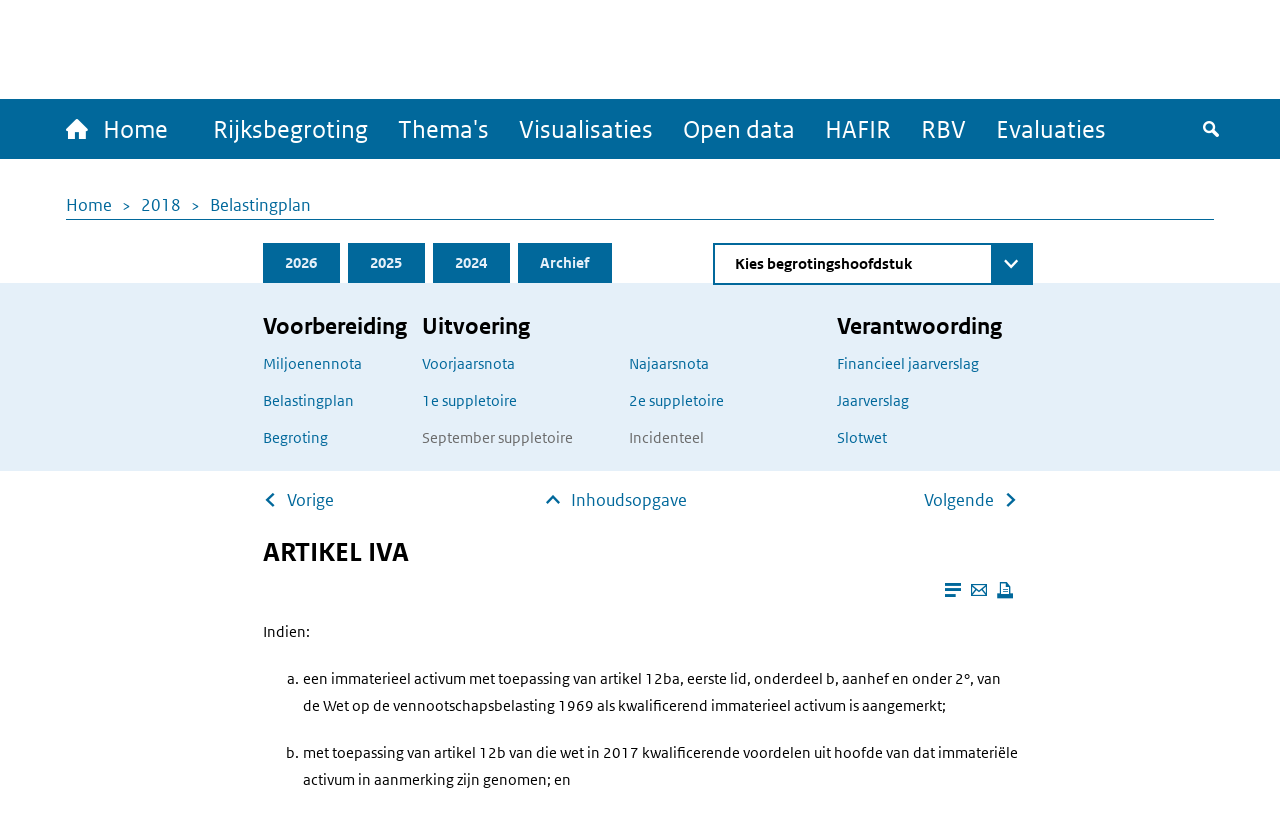

--- FILE ---
content_type: text/css
request_url: https://www.rijksfinancien.nl/sites/default/files/css/css_qCEuc22y3Va90f99q_TFmcOUal_-ix6266NbLTuFXds.css?delta=1&language=nl&theme=indicia_theme&include=eJzLzEvJTM5MjC_JSM1N1U_PyU9KzNHJzcxLy8yLLylKzCvOSSwBisOZOsWVxSWpufpJicWpANQ1F70
body_size: 80333
content:
/* @license GPL-2.0-or-later https://www.drupal.org/licensing/faq */
.minfin-general-archive-selector-form{padding:20px 0}.minfin-general-archive-selector-form .selector-wrapper{display:flex;align-items:center;justify-content:center;width:352px;margin:0;padding:4px 15px;border:2px solid #01689B}@media (min-width:768px),print{.minfin-general-archive-selector-form .selector-wrapper{width:710px;margin:0 auto}}.minfin-general-archive-selector-form .selector-wrapper .form-item{display:flex;align-items:center;margin-right:8px;margin-bottom:0}@media (min-width:768px),print{.minfin-general-archive-selector-form .selector-wrapper .form-item{margin-right:16px}}.minfin-general-archive-selector-form .selector-wrapper .form-item label{margin-right:8px;margin-bottom:0;text-transform:lowercase}@media (min-width:768px),print{.minfin-general-archive-selector-form .selector-wrapper .form-item label{margin-right:16px}}.minfin-general-archive-selector-form .selector-wrapper .form-item input{max-width:75px;margin-bottom:0;text-align:left;border-color:#ccc;border-radius:6px}.minfin-general-archive-selector-form .selector-wrapper .form-item.form-item-till label{font-weight:normal}.minfin-general-archive-selector-form .selector-wrapper .form-submit{padding:0;text-transform:lowercase;color:#01689B;background:none}.year-selector.slick-slider{position:relative;display:block;width:357px;margin:16px -3px;padding:0}@media (min-width:768px),print{.year-selector.slick-slider{display:flex;justify-content:center;width:100%;margin:16px 0}}.year-selector.slick-slider .slide-action{font-size:11px;line-height:45px;display:inline-flex;align-items:center;justify-content:center;width:45px;height:45px;margin:0 3px;padding:0}.year-selector.slick-slider .slide-action:hover,.year-selector.slick-slider .slide-action:active,.year-selector.slick-slider .slide-action:focus{background:#000}.year-selector.slick-slider .prefix-slide-actions,.year-selector.slick-slider .suffix-slide-actions{position:absolute;z-index:100;width:auto;background:#E5F0F9}@media (min-width:768px),print{.year-selector.slick-slider .prefix-slide-actions,.year-selector.slick-slider .suffix-slide-actions{position:relative;width:auto;background:none}}.year-selector.slick-slider .prefix-slide-actions{top:0;left:0}.year-selector.slick-slider .suffix-slide-actions{right:0;bottom:0}@media (min-width:768px),print{.year-selector.slick-slider .slick-list{width:510px}}.year-selector.slick-slider .slick-slide>div{display:flex}.year-selector.slick-slider .slick-slide>div:first-child{width:calc(100% / 7 * 5);margin-left:calc(100% / 7 * 2)}@media (min-width:768px),print{.year-selector.slick-slider .slick-slide>div:first-child{margin-left:0}}.year-selector.slick-slider .slick-slide>div:last-child{width:calc(100% / 7 * 5);margin-right:calc(100% / 7 * 2)}@media (min-width:768px),print{.year-selector.slick-slider .slick-slide>div:last-child{margin-right:0}}.year-selector.slick-slider .slick-slide>div:last-child li{margin-bottom:0}.year-selector.slick-slider .slick-item{width:45px !important;height:45px;margin:0 3px 6px}@media (min-width:768px),print{.year-selector.slick-slider .slick-item{margin-bottom:0}}.year-selector.slick-slider .slick-item a{line-height:45px;display:block;width:45px;height:45px;margin:0;text-align:center;border:1px solid #01689B;background:#fff}.year-selector.slick-slider .slick-item a:before{display:none}.year-selector.slick-slider .slick-item a:hover,.year-selector.slick-slider .slick-item a:active,.year-selector.slick-slider .slick-item a:focus,.year-selector.slick-slider .slick-item a.active{color:#fff;background:#01689B}.year-selector.slick-slider .slick-item .missing-year{display:block;width:45px;height:45px;margin:0;padding:0;text-align:center;border:1px solid #01689B}.archive .flex{display:block}@media (min-width:1024px){.archive .flex{display:flex;margin:0 -15px}}.archive .flex .column{margin:48px 0}@media (min-width:1024px){.archive .flex .column{flex:1;margin:0 15px}}.archive .archive-list{border-bottom:2px solid #01689B}.archive .archive-list h2,.archive .archive-list>.archive-blocks>.no-results{padding:0 12px}.archive .archive-list.archive-list-no-results{border-bottom:0}.archive .archive-block{margin-bottom:48px}.archive .archive-block .archive-block-header{padding:12px;border-bottom:1px solid #01689B;background:#F3F3F3}.archive .archive-block .archive-block-header .title{font-size:20px;margin-bottom:0;padding-top:3px}.archive .archive-block .archive-block-content{font-size:18px;padding:0;margin:0;list-style:none}.archive .archive-block .archive-block-content li.item{display:flex;padding:12px;margin:0;border-bottom:1px solid #CCE0F1;line-height:18px}.archive .archive-block .archive-block-content li.item a+a{padding-left:8px;margin-left:8px;border-left:1px solid black}.archive .archive-block .no-results{padding:12px;border-bottom:1px solid #CCE0F1}.archive .not-available{cursor:pointer}.archive .not-available:hover{color:#999}.archive .no-results{font-size:18px;color:#999}.region .begrotingskalender-wrapper{max-width:800px}.begrotingskalender-wrapper h3{font-weight:300;margin-top:15px;margin-bottom:30px}.begrotingskalender-wrapper .begrotingskalender-row{display:grid;grid-template-columns:15% 85%;grid-template-rows:auto auto}.begrotingskalender-wrapper .begrotingskalender-row .begrotingskalender-date .begrotingskalender-date-month{font-style:italic;color:#757575}.begrotingskalender-wrapper .begrotingskalender-row .begrotingskalender-date .begrotingskalender-date-day{font-weight:bold;line-height:30px;display:inline-block;width:30px;height:30px;margin-right:10px;text-align:center;color:white;background:#154273}.begrotingskalender-wrapper .begrotingskalender-row .begrotingskalender-entry-wrapper .begrotingskalender-entry{background:aliceblue}.begrotingskalender-filters{padding:20px 0;border-bottom:3px solid skyblue;background:aliceblue;margin-top:-50px;z-index:100;position:relative}.begrotingskalender-filters label{font-weight:400;font-style:italic;display:inline-block;line-height:40px;margin-right:7.5px;margin-bottom:0;text-transform:lowercase}.begrotingskalender-filters .minfin-begrotingskalender-filter-form{display:flex;align-items:center}@media (min-width:468px){.begrotingskalender-filters .minfin-begrotingskalender-filter-form{flex-wrap:wrap;justify-content:center}}.begrotingskalender-filters input{margin-right:15px;margin-bottom:0}.begrotingskalender-filters select{background-color:#fff;height:40px;max-width:100%;padding:10px 20px 10px 10px;border:1px solid #007BC7;box-shadow:none}.begrotingskalender-filters .form-item{margin-right:15px;margin-bottom:0}@media (min-width:468px){.begrotingskalender-filters .form-item{margin-bottom:15px}}.begrotingskalender-filters .form-item-budget-year{margin-right:0;margin-left:auto}@media (min-width:468px){.begrotingskalender-filters .form-item-budget-year{margin-left:0}}.begrotingskalender-filters .form-item-from,.begrotingskalender-filters .form-item-till{display:flex;align-items:center}.begrotingskalender-filters #edit-next-month-wrapper,.begrotingskalender-filters #edit-prev-month-wrapper{font-family:'minfin-icons' !important;font-weight:normal;font-style:normal;font-variant:normal;line-height:1;position:relative;margin-right:15px;text-transform:none;color:#01689B;speak:none}@media (min-width:468px){.begrotingskalender-filters #edit-next-month-wrapper,.begrotingskalender-filters #edit-prev-month-wrapper{margin-bottom:15px}}.begrotingskalender-filters #edit-next-month-wrapper:after,.begrotingskalender-filters #edit-prev-month-wrapper:after{font-size:20px;position:absolute;top:50%;left:50%;transform:translate(-80%,-50%);pointer-events:none}.begrotingskalender-filters #edit-prev-month-wrapper:after{content:"\e939"}.begrotingskalender-filters #edit-next-month-wrapper:after{content:"\e938"}.begrotingskalender-filters #edit-next-month,.begrotingskalender-filters #edit-prev-month{font-size:0;padding:20px;background-color:#fff;grid-row:1;grid-column:1}.begrotingskalender-filters #edit-label{font-size:26px;font-weight:lighter;line-height:40px;text-align:center}.begrotingskalender-filters #edit-submit{display:none}.begrotingskalender-row .begrotingskalender-header{font-size:18px;font-style:italic;font-weight:400;padding-bottom:15px !important;text-align:left}.begrotingskalender-entry{position:relative;margin-bottom:15px;background:#F2F7FA}.begrotingskalender-entry .begrotingskalender-header{display:flex;align-items:center;justify-content:space-between;padding:10px 15px}.begrotingskalender-entry .begrotingskalender-header .left{display:flex;flex-direction:column-reverse}.begrotingskalender-entry .begrotingskalender-header .date{font-style:italic}.begrotingskalender-entry .begrotingskalender-header .title{font-size:inherit;font-weight:bold;word-break:break-all;margin-bottom:0}.begrotingskalender-entry .begrotingskalender-header .begrotingskalender-date{display:block;vertical-align:top}.begrotingskalender-entry .begrotingskalender-header .begrotingskalender-date span{line-height:30px;display:inline-block;width:30px;margin-right:10px;text-align:center;color:white;background:darkblue}.begrotingskalender-entry .begrotingskalender-header .title{display:flex;justify-content:space-between}.begrotingskalender-entry .begrotingskalender-header .budget_year{padding:0;margin:0 30px 0 0;display:inline-block;right:30px;font-size:16px;line-height:20px;vertical-align:top}.begrotingskalender-entry .begrotingskalender-header .begrotingskalender-toggle{display:block;float:right;width:20px;height:20px;padding:0;cursor:pointer;background-color:transparent;background-image:url(/themes/custom/indicia_theme/files/open_item.svg);background-repeat:no-repeat;background-size:contain}.begrotingskalender-entry .begrotingskalender-header .begrotingskalender-toggle.open{background-image:url(/themes/custom/indicia_theme/files/close_item.svg)}.begrotingskalender-entry .begrotingskalender-explanation{position:absolute;z-index:100;display:none;width:100%;padding:15px;border:1px solid #CCE0F1;background:white}.begrotingskalender-entry .begrotingskalender-explanation .calendar-link{font-size:0;position:relative;z-index:999;display:block;float:right;width:40px;height:40px;margin-bottom:30px;margin-left:30px;cursor:pointer;background-image:url(/themes/custom/indicia_theme/files/Add-to-calendar.svg);background-repeat:no-repeat;background-size:contain}.begrotingskalender-entry .begrotingskalender-explanation .phase-year{font-style:italic;display:block;color:#757575}.begrotingskalender-color-1 .begrotingskalender-entry{border-top:7px solid #E17000}.begrotingskalender-color-2 .begrotingskalender-entry{border-top:7px solid #CCE0F1}.begrotingskalender-color-3 .begrotingskalender-entry{border-top:7px solid #39870C}.begrotingskalender-explanation{background:white}.begrotingskalender-header{position:relative}.block-begrotings-visual-compare-links-block .items{gap:30px}.block-begrotings-visual-compare-links-block .items .item{background:#E5F0F9;width:100%;margin-bottom:15px}.block-begrotings-visual-compare-links-block .items .item a{display:block;padding:16px 24px;text-decoration:none;font-weight:bold}.block-begrotings-visual-compare-links-block .items .item a::after{float:right;font-family:'minfin-icons' !important;content:"\e938";vertical-align:center}.block-begrotings-visual-compare-links-block .items .item a:hover,.block-begrotings-visual-compare-links-block .items .item a:focus,.block-begrotings-visual-compare-links-block .items .item a:active{background:#CCE0F1}.block-begrotings-visual-compare-links-block .items .item a.is-active{background:#01689B;color:white}.block-begrotings-visual-compare-links-block .items .item-image{display:none;height:60px;flex-grow:0;flex-shrink:0}.block-begrotings-visual-compare-links-block .items .item-image img{display:block;padding:8px 24px;height:100%}@media all and (min-width:768px){.block-begrotings-visual-compare-links-block .items{display:flex}.block-begrotings-visual-compare-links-block .items .item{background:#E5F0F9;width:calc((100% - 100px) / 3);margin-bottom:0}.block-begrotings-visual-compare-links-block .items .item-image{display:block;width:auto}}@media (min-width:1024px){.collapsible-table-container.widen{width:1178px;max-width:calc(100vw - 60px);margin-left:-211px}}table.collapsible-table thead th.header-cell{width:50%}table.collapsible-table thead th.header-cell:nth-child(1),table.collapsible-table thead th.header-cell:nth-child(2){order:unset}table.collapsible-table .background-orange{background-color:#FCF1E6}table.collapsible-table .background-blue{background-color:#E5F0F9}table.collapsible-table .description{margin-top:18px}table.collapsible-table .description[aria-hidden="true"]{display:none}table.collapsible-table span.empty-text{font-style:italic;color:#535353}table.collapsible-table tr{display:flex}table.collapsible-table tr td,table.collapsible-table tr th{flex:1;vertical-align:top}table.collapsible-table tr td:nth-child(1),table.collapsible-table tr th:nth-child(1){order:3}table.collapsible-table tr td:nth-child(2),table.collapsible-table tr th:nth-child(2){order:1}table.collapsible-table tr td:nth-child(3),table.collapsible-table tr th:nth-child(3){order:2}table.collapsible-table tr td:nth-child(4),table.collapsible-table tr th:nth-child(4){order:4}table.collapsible-table tr td:nth-child(3),table.collapsible-table tr td:nth-child(4),table.collapsible-table tr th:nth-child(3),table.collapsible-table tr th:nth-child(4){min-width:40%}table.collapsible-table button.toggle{background:none;width:100%;padding:0;text-align:center}table.collapsible-table button.toggle .toggle-icon{display:inline-block;width:25px;height:25px;padding:0;margin:0;cursor:pointer;background-color:transparent;background-repeat:no-repeat;background-size:contain}table.collapsible-table button.toggle[aria-expanded="false"] .toggle-icon{background-image:url(/themes/custom/indicia_theme/img/open-item.svg)}table.collapsible-table button.toggle[aria-expanded="true"] .toggle-icon{background-image:url(/themes/custom/indicia_theme/img/close-item.svg)}div.ui-dialog{position:absolute;z-index:1260;overflow:visible;padding:0;border:solid 1px #ccc}div.ui-dialog.ui-widget.ui-widget-content{color:#000;background:#fff}@media all and (max-width:48em){div.ui-dialog{width:92% !important}}div.ui-dialog .ui-dialog-titlebar{font-weight:bold;border:0;padding:0 15px 15px 15px}div.ui-dialog .ui-dialog-titlebar .ui-dialog-titlebar-close{position:absolute;height:30px;width:30px;background:#fff;top:10px;right:-10px;border-radius:50%;border:solid 1px #ccc}.ui-dialog .ui-dialog-buttonpane{margin-top:0;padding:0.3em 1em;border-width:1px 0 0 0;border-color:#ccc;background:#f3f4ee}.ui-dialog .ui-dialog-buttonpane .ui-dialog-buttonset{margin:0;padding:0}.ui-dialog .ui-dialog-buttonpane .ui-button-text-only .ui-button-text{padding:0}.ui-dialog .ajax-progress-throbber{position:fixed;z-index:1000;top:48.5%;left:49%;width:24px;height:24px;padding:4px;opacity:0.9;border-radius:7px;background-color:#232323;background-image:url(/../core/misc/loading-small.gif);background-repeat:no-repeat;background-position:center center}.ui-dialog .ajax-progress-throbber .throbber,.ui-dialog .ajax-progress-throbber .message{display:none}.description-toggle .short-description>*:nth-last-of-type(-n+2){display:inline}.description-toggle .full-description{display:none}.description-toggle button.toggle{font-family:"rijksoverheid",Verdana,Arial,sans-serif;font-size:16px;background:none;color:#01689B;padding:0;font-weight:bold}.description-toggle button.toggle:hover{text-decoration:underline}.description-toggle button.toggle.close{display:block;text-align:right;width:100%}#glossary-search-container h2,#glossary-search-container h3{margin:15px 0}#glossary-search-container ul{margin:0;padding:0;list-style:none}#glossary-search-container .minfin-glossary-search-form{border-top:1px solid #007fcd;background-color:#CCE0F1;padding:15px;display:flex;flex-direction:row;gap:15px;align-items:center}#glossary-search-container .minfin-glossary-search-form>.form-item,#glossary-search-container .minfin-glossary-search-form>.form-submit,#glossary-search-container .minfin-glossary-search-form>.glossary-starts-with{margin:0;padding:0;box-sizing:content-box}#glossary-search-container .minfin-glossary-search-form>.form-item{width:calc(100% - 68px -  550px - 30px)}#glossary-search-container .minfin-glossary-search-form .glossary-starts-with h3{position:absolute !important;overflow:hidden;clip:rect(1px,1px,1px,1px);width:1px;height:1px;word-wrap:normal}#glossary-search-container .minfin-glossary-search-form .glossary-starts-with ul{display:flex;align-items:stretch;margin-top:30px}#glossary-search-container .minfin-glossary-search-form .glossary-starts-with ul li{display:block;padding:6px;font-size:24px;margin:0}#glossary-search-container .minfin-glossary-search-form .glossary-starts-with ul li a.active{font-weight:bold;text-decoration:underline}#glossary-search-container .minfin-glossary-search-form .glossary-starts-with ul li a:before{display:none}#glossary-search-container .minfin-glossary-search-form input{width:auto}#glossary-search-container .minfin-glossary-search-form input[type="submit"]{width:auto;border-radius:8px;padding:10px;margin-top:30px}#glossary-search-container .search-results ul.result--list li.search-result{display:block;border-top:1px solid #CCE0F1}#glossary-search-container .search-results dl{display:grid;grid-auto-columns:auto 1fr;grid-auto-flow:column}#glossary-search-container .search-results dl dt,#glossary-search-container .search-results dl dd{padding:0 0.5rem 0 0;margin:0}#glossary-search-container .search-results dl dt{grid-column:1;font-weight:bold}#glossary-search-container .search-results .glossary-term-list{list-style:none;margin:0;padding:0}#glossary-search-container .search-results .glossary-term-list li{display:inline-block;margin:0;padding:0}#glossary-search-container .search-results .glossary-term-list li::after{content:', '}#glossary-search-container .search-results .glossary-term-list li:last-child::after{display:none}.glossary-item{position:relative}.glossary-item .glossary-button{background:none;padding:0;display:inline;color:#01689B}.glossary-item .glossary-button span{pointer-events:none;text-decoration:underline}.glossary-item .glossary-button:after{font-family:'minfin-icons' !important;content:"\e91b";margin-left:4px}.glossary-item .glossary-button:hover,.glossary-item .glossary-button:focus{background:none;color:#01689B}.glossary-item .glossary-modal{--top-bottom:16px;--left-right:24px;position:absolute;right:-8px;width:400px;max-width:calc(100vw - 26px);top:-48px;transform:translateX(100%);padding:var(--top-bottom) var(--left-right);background:white;box-shadow:0 2px 5px rgba(0,0,0,0.5);z-index:100}.glossary-item .glossary-modal.below-term{position:relative;transform:none;top:8px;right:0;left:-8px;margin-bottom:16px}.glossary-item .glossary-modal .close{position:absolute;right:0;top:0;transform:translate(50%,-50%);padding:5px 9px 6px;background:white;box-shadow:0 2px 5px rgba(0,0,0,0.5);border-radius:50%;color:black}.glossary-item .glossary-modal .close:hover,.glossary-item .glossary-modal .close:focus{background:#F8F8F8}.glossary-item .glossary-modal .close::before{font-family:'minfin-icons' !important;content:"\e900";font-size:10px}.glossary-item .glossary-modal-content{padding-bottom:16px}.glossary-item .glossary-modal .glossary-modal-footer{background:#F2F7FA;margin:0 calc(var(--left-right) * -1) calc(var(--top-bottom) * -1) calc(var(--left-right) * -1);padding:8px var(--left-right)}.glossary-item .glossary-modal .glossary-modal-footer a{display:block;text-decoration:none}.glossary-item .glossary-modal .glossary-modal-footer a::before{font-family:'minfin-icons' !important;content:"\e938";margin-right:12px;color:#154273;font-size:10px}.glossary-item .glossary-modal .glossary-modal-footer .read-more{display:none}.glossary-item .glossary-modal.limit-height .glossary-modal-content{max-height:320px;overflow:hidden;position:relative}.glossary-item .glossary-modal.limit-height .glossary-modal-content::after{content:'';position:absolute;bottom:0;left:0;right:0;height:100px;background:linear-gradient(to bottom,transparent,white)}.glossary-item .glossary-modal.limit-height .glossary-modal-footer .read-more{display:block}.absolute-icon{position:relative}.absolute-icon::before,.absolute-icon::after{position:absolute}.absolute-icon::before{left:-25px}.absolute-icon::after{right:-25px}.arrow-back-icon{display:flex;align-items:center}.arrow-back-icon::before{font-family:'minfin-icons' !important;margin-right:10px;content:"\e939"}.arrow-up-icon{display:flex;align-items:center}.arrow-up-icon::before{font-family:'minfin-icons' !important;margin-right:10px;content:"\e934"}.arrow-forward-icon{display:flex;align-items:center}.arrow-forward-icon::after{font-family:'minfin-icons' !important;margin-left:10px;content:"\e938"}.changing-some-css-to-force-a-change{background:red}.cross-after::after{font-family:'minfin-icons' !important;margin-left:10px;content:"\e900"}@font-face{font-family:'minfin-icons';src:url(/themes/custom/indicia_theme/dist/css/fonts/minfin-icons.ttf?jgfk1s=) format("truetype"),url(/themes/custom/indicia_theme/dist/css/fonts/minfin-icons.woff?jgfk1s=) format("woff"),url(/themes/custom/indicia_theme/dist/css/fonts/minfin-icons.svg?jgfk1s=#minfin-icons) format("svg");font-weight:normal;font-style:normal;font-display:block}[class^="icon-"],[class*=" icon-"]{font-family:'minfin-icons' !important;speak:never;font-style:normal;font-weight:normal;font-variant:normal;text-transform:none;line-height:1;-webkit-font-smoothing:antialiased;-moz-osx-font-smoothing:grayscale}.icon-QandA:before{content:"\e91c"}.icon-icon-lamp:before{content:"\e91b"}.icon-three-up-arrows:before{content:"\e915"}.icon-books:before{content:"\e916"}.icon-target:before{content:"\e917"}.icon-carrousel-right:before{content:"\e912"}.icon-carrousel-up:before{content:"\e913"}.icon-carrousel-left:before{content:"\e914"}.icon-download-pdf:before{content:"\e911"}.icon-download:before{content:"\e910"}.icon-iconmonstr-share-11:before{content:"\e90f"}.icon-mail:before{content:"\e905"}.icon-cross:before{content:"\e900"}.icon-font:before{content:"\e906"}.icon-font-plus:before{content:"\e907"}.icon-font-min:before{content:"\e908"}.icon-graph:before{content:"\e909"}.icon-minus:before{content:"\e90a"}.icon-plus:before{content:"\e90b"}.icon-print:before{content:"\e90c"}.icon-reader:before{content:"\e90d"}.icon-search:before{content:"\e90e"}.icon-table:before{content:"\e904"}.icon-fullscreen:before{content:"\e903"}.icon-close-fullscreen:before{content:"\e902"}.icon-home:before{content:"\e901"}.icon-arrow-up:before{content:"\e934"}.icon-arrow-right:before{content:"\e938"}.icon-arrow-left:before{content:"\e939"}.icon-arrow-down:before{content:"\e93a"}.icon-arrow-up1:before{content:"\e918"}.icon-arrow-right1:before{content:"\e919"}.icon-arrow-left1:before{content:"\e91a"}body.maintenance-page header{margin-bottom:30px}body.maintenance-page .menu-bar-wrapper .menu-bar{min-height:72px}body.maintenance-page .header-image{background-image:url("[data-uri]");height:200px;background-size:cover;background-position:bottom}body.maintenance-page .page-content h1{font-size:28px;color:#0F6999;font-weight:bold;letter-spacing:0;line-height:33px}body.maintenance-page .page-content p{line-height:1.625;font-size:18px}.dataset h2{font-weight:bold;font-size:18px;margin:0}.dataset nav#year{margin-top:30px;margin-bottom:0;border-bottom:10px solid #CCE0F1}.dataset nav#year li{margin-bottom:0}.dataset nav#year li a{font-weight:bold}.dataset nav#year li a.is-active{color:#154273;background:#CCE0F1}.dataset .year-table{display:none}.dataset .year-table:first-child{display:block}.dataset .year-table details summary{margin:10px 0}.dataset .year-table details[open] summary{border-bottom:1px solid grey}.dataset .related-datasets{padding-top:30px}.dataset .related-datasets .item-list{columns:2 250px}@media all and (max-width:768px){.dataset .year-table details{word-break:break-word}.dataset .year-table details ul{padding-left:16px}}.open-data{padding:30px 0;background-color:#F3F3F3}.open-data h5{color:#01689B}.open-data-columns{display:flex;flex-wrap:wrap;margin:0 -30px}@media (min-width:768px),print{.open-data-columns{margin:0 -15px}}.open-data-columns .open-data-column{position:relative;width:100%;margin:0 30px}@media (min-width:768px),print{.open-data-columns .open-data-column{width:calc(33% - 30px);margin:0 15px}}@media (min-width:1024px){.open-data-columns .open-data-column{width:calc(33% - 60px);margin:0 30px}}.open-data-columns .open-data-column h5{display:block;overflow:hidden;height:28px}.open-data-columns .open-data-column p{display:block;overflow:hidden;height:59px}.open-data-columns .open-data-column a{display:block;text-decoration:none}.open-data-columns .open-data-column a:hover,.open-data-columns .open-data-column a:focus,.open-data-columns .open-data-column a:active{text-decoration:underline}.open-data-columns .open-data-column a:hover img,.open-data-columns .open-data-column a:focus img,.open-data-columns .open-data-column a:active img{opacity:.9}.open-data-columns .open-data-column a:focus{outline-color:#ae5700}.open-data-columns .open-data-column a img{width:100%;transition:.5s}.open-data-datasets .item-list{padding-bottom:50px;columns:3 200px}.open-data-datasets .item-list ol{margin:0 -30px}.open-data-datasets .item-list ol li{font-weight:bold;margin:0 30px;margin-bottom:5px;color:#01689B}.open-data-datasets .item-list ol li a{text-decoration:none}.open-data-datasets .item-list ol li a:hover{text-decoration:underline}.open-data-banner{height:12vw;margin-top:-60px;margin-bottom:60px;background-position:center center;background-size:cover}.path-frontpage .node--type-page .field--name-content .field__item:last-child .row.colored:last-child{margin-bottom:0}article.node div.anchors{margin-bottom:60px}article.node div.anchors ul{margin:0;padding:0;list-style:none}article.node div.anchors ul li{display:flex;align-items:baseline;margin-bottom:2px}article.node div.anchors ul li::before{font-family:'minfin-icons' !important;font-size:12px;margin-right:10px;content:"\e938";vertical-align:1px;color:#01689B}#scroll-to-top{display:flex;align-items:center;justify-content:center;width:44px;height:44px;border-radius:50%;position:sticky;bottom:20px;margin:0 20px 20px auto;background:#01689B;color:white;cursor:pointer;transition:background-color .5s}#scroll-to-top:hover,#scroll-to-top:focus{background-color:#154273}.full-width-container{position:relative;width:100%;min-width:320px;margin:0 auto;padding:0 15px;max-width:95vw}.container,.breadcrumb{position:relative;width:100%;min-width:320px;margin:0 auto;padding:0 15px;max-width:380px}@media (min-width:768px),print{.container,.breadcrumb{max-width:750px}}@media (min-width:1024px){.container,.breadcrumb{max-width:1035px}}@media (min-width:1200px){.container,.breadcrumb{max-width:1178px}}.container .container,.breadcrumb .container{padding:0}.layout-container{display:flex;flex-direction:column;min-height:100vh}.layout-container main{flex:1 0 auto;padding-bottom:60px}.path-frontpage .layout-container main{padding-bottom:0}.block-general-visual-block{min-height:80px}#page-404,#page-403,#page-user{margin-bottom:80px}.path-chapter .region-content .container,.path-chapter .region-content-below .container,.path-minfin_budgettaire_tabellen .region-content .container,.path-minfin_budgettaire_tabellen .region-content-below .container,.path-node-page .region-content .container,.path-node-page .region-content-below .container,.path-dataset .region-content .container,.path-dataset .region-content-below .container,.path-limit-width .region-content .container,.path-limit-width .region-content-below .container,.path-all .region-content .container,.path-all .region-content-below .container,.path-table_of_contents .region-content .container,.path-table_of_contents .region-content-below .container,.path-memorie_van_toelichting.path-overview .region-content .container,.path-memorie_van_toelichting.path-overview .region-content-below .container,.path-voorstel_van_wet.path-overview .region-content .container,.path-voorstel_van_wet.path-overview .region-content-below .container,.path-jaarverslag.path-overview .region-content .container,.path-jaarverslag.path-overview .region-content-below .container,.path-glossary_term .region-content .container,.path-glossary_term .region-content-below .container{max-width:380px;margin:0 auto}@media (min-width:768px),print{.path-chapter .region-content .container,.path-chapter .region-content-below .container,.path-minfin_budgettaire_tabellen .region-content .container,.path-minfin_budgettaire_tabellen .region-content-below .container,.path-node-page .region-content .container,.path-node-page .region-content-below .container,.path-dataset .region-content .container,.path-dataset .region-content-below .container,.path-limit-width .region-content .container,.path-limit-width .region-content-below .container,.path-all .region-content .container,.path-all .region-content-below .container,.path-table_of_contents .region-content .container,.path-table_of_contents .region-content-below .container,.path-memorie_van_toelichting.path-overview .region-content .container,.path-memorie_van_toelichting.path-overview .region-content-below .container,.path-voorstel_van_wet.path-overview .region-content .container,.path-voorstel_van_wet.path-overview .region-content-below .container,.path-jaarverslag.path-overview .region-content .container,.path-jaarverslag.path-overview .region-content-below .container,.path-glossary_term .region-content .container,.path-glossary_term .region-content-below .container{max-width:750px}}@media (min-width:1024px){.path-chapter .region-content .container,.path-chapter .region-content-below .container,.path-minfin_budgettaire_tabellen .region-content .container,.path-minfin_budgettaire_tabellen .region-content-below .container,.path-node-page .region-content .container,.path-node-page .region-content-below .container,.path-dataset .region-content .container,.path-dataset .region-content-below .container,.path-limit-width .region-content .container,.path-limit-width .region-content-below .container,.path-all .region-content .container,.path-all .region-content-below .container,.path-table_of_contents .region-content .container,.path-table_of_contents .region-content-below .container,.path-memorie_van_toelichting.path-overview .region-content .container,.path-memorie_van_toelichting.path-overview .region-content-below .container,.path-voorstel_van_wet.path-overview .region-content .container,.path-voorstel_van_wet.path-overview .region-content-below .container,.path-jaarverslag.path-overview .region-content .container,.path-jaarverslag.path-overview .region-content-below .container,.path-glossary_term .region-content .container,.path-glossary_term .region-content-below .container{max-width:685px}}@media (min-width:1200px){.path-chapter .region-content .container,.path-chapter .region-content-below .container,.path-minfin_budgettaire_tabellen .region-content .container,.path-minfin_budgettaire_tabellen .region-content-below .container,.path-node-page .region-content .container,.path-node-page .region-content-below .container,.path-dataset .region-content .container,.path-dataset .region-content-below .container,.path-limit-width .region-content .container,.path-limit-width .region-content-below .container,.path-all .region-content .container,.path-all .region-content-below .container,.path-table_of_contents .region-content .container,.path-table_of_contents .region-content-below .container,.path-memorie_van_toelichting.path-overview .region-content .container,.path-memorie_van_toelichting.path-overview .region-content-below .container,.path-voorstel_van_wet.path-overview .region-content .container,.path-voorstel_van_wet.path-overview .region-content-below .container,.path-jaarverslag.path-overview .region-content .container,.path-jaarverslag.path-overview .region-content-below .container,.path-glossary_term .region-content .container,.path-glossary_term .region-content-below .container{max-width:785px}}body:not(.path-frontpage):not(.path-year) .header-budget-block .container{max-width:380px;margin:0 auto}@media (min-width:768px),print{body:not(.path-frontpage):not(.path-year) .header-budget-block .container{max-width:750px}}@media (min-width:1024px){body:not(.path-frontpage):not(.path-year) .header-budget-block .container{max-width:685px}}@media (min-width:1200px){body:not(.path-frontpage):not(.path-year) .header-budget-block .container{max-width:785px}}body.page-node-type-page.path-limit-width .region-content .breadcrumb,.limit-width,.reader-actions,.block-minfin-api,#reader-page,.route-minfinfinancieel-jaarverslagappendix .block-page-title-block .container,.route-minfinisb-memorie-van-toelichtingoverview .block-page-title-block .container,.route-minfinisb-memorie-van-toelichtingchapter-overview .block-page-title-block .container,.route-minfinmiljoenennotaappendix .block-page-title-block .container,.route-minfinisb-memorie-van-toelichtinganchor .block-page-title-block .container{max-width:380px;margin:0 auto;padding:0 15px}@media (min-width:768px),print{body.page-node-type-page.path-limit-width .region-content .breadcrumb,.limit-width,.reader-actions,.block-minfin-api,#reader-page,.route-minfinfinancieel-jaarverslagappendix .block-page-title-block .container,.route-minfinisb-memorie-van-toelichtingoverview .block-page-title-block .container,.route-minfinisb-memorie-van-toelichtingchapter-overview .block-page-title-block .container,.route-minfinmiljoenennotaappendix .block-page-title-block .container,.route-minfinisb-memorie-van-toelichtinganchor .block-page-title-block .container{max-width:750px}}@media (min-width:1024px){body.page-node-type-page.path-limit-width .region-content .breadcrumb,.limit-width,.reader-actions,.block-minfin-api,#reader-page,.route-minfinfinancieel-jaarverslagappendix .block-page-title-block .container,.route-minfinisb-memorie-van-toelichtingoverview .block-page-title-block .container,.route-minfinisb-memorie-van-toelichtingchapter-overview .block-page-title-block .container,.route-minfinmiljoenennotaappendix .block-page-title-block .container,.route-minfinisb-memorie-van-toelichtinganchor .block-page-title-block .container{max-width:685px}}@media (min-width:1200px){body.page-node-type-page.path-limit-width .region-content .breadcrumb,.limit-width,.reader-actions,.block-minfin-api,#reader-page,.route-minfinfinancieel-jaarverslagappendix .block-page-title-block .container,.route-minfinisb-memorie-van-toelichtingoverview .block-page-title-block .container,.route-minfinisb-memorie-van-toelichtingchapter-overview .block-page-title-block .container,.route-minfinmiljoenennotaappendix .block-page-title-block .container,.route-minfinisb-memorie-van-toelichtinganchor .block-page-title-block .container{max-width:785px}}h2.limit-width{max-width:380px;margin-right:auto;margin-left:auto}@media (min-width:768px),print{h2.limit-width{max-width:750px}}@media (min-width:1024px){h2.limit-width{max-width:685px}}@media (min-width:1200px){h2.limit-width{max-width:785px}}.path-visuals .breadcrumb,.path-minfin_search .breadcrumb{max-width:380px}@media (min-width:768px),print{.path-visuals .breadcrumb,.path-minfin_search .breadcrumb{max-width:750px}}@media (min-width:1024px){.path-visuals .breadcrumb,.path-minfin_search .breadcrumb{max-width:1035px}}@media (min-width:1200px){.path-visuals .breadcrumb,.path-minfin_search .breadcrumb{max-width:1178px}}body.path-archief .region-content .container,body.path-archief .region-content-below .container,body.path-archief .header-budget-block .container{max-width:380px;margin:0 auto}@media (min-width:768px),print{body.path-archief .region-content .container,body.path-archief .region-content-below .container,body.path-archief .header-budget-block .container{max-width:750px}}@media (min-width:1024px){body.path-archief .region-content .container,body.path-archief .region-content-below .container,body.path-archief .header-budget-block .container{max-width:935px !important}}@media (min-width:1200px){body.path-archief .region-content .container,body.path-archief .region-content-below .container,body.path-archief .header-budget-block .container{max-width:935px !important}}@media (min-width:1024px){body.path-archief .breadcrumb{max-width:935px !important}}@media (min-width:1200px){body.path-archief .breadcrumb{max-width:935px !important}}div+h3{margin-top:40px}.ui-widget.ui-widget-content{border:1px solid #01689B;border-radius:0;background-color:#E5F0F9}.ui-widget.ui-widget-content .ui-state-active{margin:0}.ui-widget.ui-widget-content li{font-size:16px;padding:6px 10px;color:#000;border-top:1px solid transparent;border-bottom:1px solid transparent}.ui-widget.ui-widget-content li:first-child{border-top:0}.ui-widget.ui-widget-content li:last-child{margin-bottom:0;border-bottom:0}.ui-widget.ui-widget-content li:hover{color:#000;border-top-color:#01689B;border-bottom-color:#01689B;background:#CCE0F1}.ui-widget.ui-widget-content li .ui-state-active{color:inherit;border:0;background:none}.ui-widget.ui-widget-content a{padding:0;text-decoration:none}.block-banner{position:relative}.minfin-banner{position:relative;display:block;width:100%;height:14vw;min-height:250px;margin-bottom:-60px;background-repeat:no-repeat;background-position:center;background-size:cover}@media (min-width:1024px){.minfin-banner{display:block}}.banner-content{position:relative;top:50px;padding:20px;color:#231F20;background-color:#E5F0F9}@media (min-width:768px),print{.banner-content{width:90%}}.banner-content .form-item{margin-bottom:0}@media (min-width:768px),print{.banner-content{width:50%;margin:0;padding:30px}}@media (min-width:1024px){.banner-content{width:40vw}}@media (min-width:1200px){.banner-content{width:30vw}}.banner-content .banner-title{position:relative;z-index:2}.banner-content .banner-title h3{margin-bottom:10px}.banner-content .banner-body{position:relative;z-index:2}.banner-content .banner-body p{font-size:16px;line-height:1.6;text-shadow:1px 1px 4px #5a5a5a}.menu-bar-wrapper{position:relative}.menu-bar-wrapper .container{position:static}.block-begrotings-visual-selector-block .form-wrapper{background-color:#E5F0F9;display:flex;align-items:flex-end;gap:16px;padding:24px 32px;flex-wrap:wrap}@media (min-width:768px),print{.block-begrotings-visual-selector-block .form-wrapper{flex-wrap:nowrap}}.block-begrotings-visual-selector-block .form-wrapper .donut-img{display:none}@media (min-width:1024px){.block-begrotings-visual-selector-block .form-wrapper .donut-img{display:block;width:80px;margin-right:3%}}.block-begrotings-visual-selector-block .form-wrapper .form-item{position:relative;margin:0;width:100%;max-width:100%}.block-begrotings-visual-selector-block .form-wrapper select{width:100%;padding:15px 22px 15px 10px;background-color:#FFFFFF;font-size:14px;border:1px solid transparent}.block-begrotings-visual-selector-block .form-wrapper select:hover,.block-begrotings-visual-selector-block .form-wrapper select:focus,.block-begrotings-visual-selector-block .form-wrapper select:active{border:1px solid #01689B}.block-begrotings-visual-selector-block .form-wrapper .button{padding:16px 32px;margin:0;font-size:14px}.block-begrotings-visual-selector-block .form-wrapper .ajax-progress{position:absolute;bottom:0;left:0;background:white;padding:11px 16px;border-radius:8px}.visuele-begroting-intro-wrapper{margin-bottom:48px}.visuele-begroting-intro-wrapper .container .page-title-wrapper{padding-top:36px;padding-bottom:24px}@media (min-width:768px),print{.visuele-begroting-intro-wrapper .container .page-title-wrapper{padding-top:24px}}.visuele-begroting-intro-wrapper .container .page-title{font-size:28px}.visuele-begroting-intro-wrapper .container .page-title,.visuele-begroting-intro-wrapper .container .sub-title{margin-bottom:12px;overflow-wrap:anywhere}@media (min-width:1024px){.visuele-begroting-intro-wrapper .container .page-title,.visuele-begroting-intro-wrapper .container .sub-title{overflow-wrap:normal}}.visuele-begroting-intro-wrapper .container .description-wrapper{padding-bottom:30px}.visuele-begroting-intro-wrapper .container:after{position:absolute;bottom:0;left:15px;display:block;flex-basis:100%;width:calc(100% - 30px);height:2px;content:'';background:#E5F0F9}body.path-visuals .block-begrotings-visual-compare-links-block h2{padding-top:15px}body.path-visuals .block-begrotings-visual-compare-links-block .description-wrapper{padding-bottom:30px}.breadcrumb{position:relative;display:none;margin-top:0;margin-bottom:15px;padding:3px 15px;background:none}@media (min-width:1024px){.breadcrumb{display:block}}.breadcrumb ol{align-items:center;margin:0;padding:0;list-style:none;border-bottom:1px solid #01689B}@media (min-width:1024px){.breadcrumb ol{display:flex}.breadcrumb ol li+li{display:flex;align-items:center;margin-left:10px}.breadcrumb ol li+li::before{margin-right:10px;content:'>';vertical-align:1px;color:#01689B}}.breadcrumb ol a{font-size:18px;text-decoration:none}.breadcrumb ol a:hover,.breadcrumb ol a:active,.breadcrumb ol a:focus{text-decoration:underline}.mobile-breadcrumb .block-system-breadcrumb-block{background-color:#CCE0F1}.mobile-breadcrumb .block-system-breadcrumb-block .breadcrumb{display:block;margin-top:0;margin-bottom:0;background-color:#CCE0F1;padding:0 15px;height:50px;line-height:50px}.mobile-breadcrumb .block-system-breadcrumb-block .breadcrumb ol{border-bottom:0}.mobile-breadcrumb .block-system-breadcrumb-block .breadcrumb li:not(:last-child){display:none}.mobile-breadcrumb .block-system-breadcrumb-block .breadcrumb li:last-child::before{font-family:'minfin-icons' !important;margin-right:5px;content:"\e939";color:#01689B;vertical-align:-1px}@media (min-width:1024px){.mobile-breadcrumb .block-system-breadcrumb-block .breadcrumb{display:none}}.path-frontpage .mobile-breadcrumb .block-system-breadcrumb-block{display:none}.block-general-budget-block+.block-system-breadcrumb-block .breadcrumb{margin-top:15px}.header-budget-block{margin-top:60px;border-bottom:1px solid #01689B;background-color:#E5F0F9}@media (min-width:1024px){.header-budget-block{border-bottom:0}}body:not(.path-frontpage) .header-budget-block{margin-bottom:16px}.header-budget-block .container .budget-block-header{position:absolute;top:-40px;display:block;width:calc(100% - 30px);padding:0}@media (min-width:468px){.header-budget-block .container .budget-block-header{display:flex;justify-content:space-between}}.header-budget-block .container .budget-block-header form .form-type-select{display:none;min-width:320px;margin-right:-15px;margin-bottom:0}@media (min-width:1024px){.header-budget-block .container .budget-block-header form .form-type-select{display:block}}.header-budget-block .container .menu{display:flex;flex-grow:1;margin:0;padding-left:0}.header-budget-block .container .menu a{font-weight:bold;text-decoration:none}.header-budget-block .container .menu .tab{padding:20px}@media (min-width:768px),print{.header-budget-block .container .menu .tab{padding:5px 22.5px}}.header-budget-block .container .menu li{line-height:40px;height:40px;margin:0;list-style-type:none;background-color:#01689B}.path-archive .header-budget-block .container .menu li:not(.active){background-color:#B2D7EE}.path-archive .header-budget-block .container .menu li:not(.active) .tab{color:#000}.header-budget-block .container .menu li .tab{color:#E5F0F9}.header-budget-block .container .menu li+li{margin-left:8px}.header-budget-block .container .menu li.active{background-color:#E5F0F9}.header-budget-block .container .menu li.active .tab{color:#01689B}.header-budget-block .container .begrotings-fase-button{padding:16px 0;cursor:pointer;transition:.3s}@media (min-width:1024px){.header-budget-block .container .begrotings-fase-button{display:none}}.header-budget-block .container .begrotings-fase-button .text{font-size:18px;font-weight:bold;color:#01689B;background:none;padding:0}.header-budget-block .container .begrotings-fase-button:hover,.header-budget-block .container .begrotings-fase-button:focus,.header-budget-block .container .begrotings-fase-button:active{color:black}.header-budget-block .container .tabs-content-container{width:100%}.header-budget-block .container .tabs-content-container .begrotings-fase-button.active+.tab-content{max-height:800px;visibility:visible}.header-budget-block .container .tabs-content-container .tab-content{overflow:hidden;visibility:hidden;max-height:0;transition:.3s}@media (min-width:1024px){.header-budget-block .container .tabs-content-container .tab-content{max-height:none;visibility:visible}}.header-budget-block .container .tabs-content-container .tab-content h3{margin-bottom:10px}.header-budget-block .container .tabs-content-container .tab-content ul{margin:0;padding:0}.header-budget-block .container .tabs-content-container .tab-content ul li{list-style:none;color:#6B6B6B}.header-budget-block .container .tabs-content-container .tab-content:first-child{max-height:300px;margin-top:20px}.header-budget-block .container .tabs-content-container .tab-content .flex{display:block;padding-top:20px}@media (min-width:768px),print{.header-budget-block .container .tabs-content-container .tab-content .flex{display:flex;justify-content:space-between}}@media (min-width:1200px){.header-budget-block .container .tabs-content-container .tab-content .flex{padding-top:30px}}.header-budget-block .container .tabs-content-container .tab-content .flex .collumn{margin:0 0 10px}.header-budget-block .container .tabs-content-container .tab-content .flex .collumn nav li,.header-budget-block .container .tabs-content-container .tab-content .flex .collumn nav a{white-space:nowrap}.header-budget-block .container .tabs-content-container .tab-content .flex .collumn a{text-decoration:none}.header-budget-block .container .tabs-content-container .tab-content .flex .collumn a.active{font-weight:bold;color:black}.header-budget-block .container .tabs-content-container .tab-content .flex .collumn a:hover,.header-budget-block .container .tabs-content-container .tab-content .flex .collumn a:focus,.header-budget-block .container .tabs-content-container .tab-content .flex .collumn a:active{text-decoration:underline}.header-budget-block .container .tabs-content-container .tab-content .flex .collumn:nth-child(2){flex-grow:4}.header-budget-block .container .tabs-content-container .tab-content .flex .collumn:nth-child(2) nav{display:flex;flex-wrap:wrap}.header-budget-block .container .tabs-content-container .tab-content .flex .collumn:nth-child(2) nav h3{flex-basis:100%}.header-budget-block .container .tabs-content-container .tab-content .flex .collumn:nth-child(2) nav ul{flex-basis:50%}.header-budget-block .container .chapter-select[disabled]+.chosen-container-single{border-color:#B2D7EE}.header-budget-block .container .chapter-select[disabled]+.chosen-container-single .chosen-single{color:#ccc}.header-budget-block .container .chapter-select[disabled]+.chosen-container-single .chosen-single div{background-color:#B2D7EE}.header-budget-block.margin-b-60 .container .menu li{margin-right:10px}.header-budget-block.margin-b-60 .container .menu li a{padding:0 15px}.minfin-toc{margin-bottom:60px}.minfin-toc ul{padding:0 0 0 15px;list-style:none}.minfin-toc ul.appendix>li:first-child a{font-size:24px;font-weight:bold;margin-top:0;margin-bottom:20px;color:#000}.minfin-toc ul.appendix>li:first-child a:hover{padding-left:0}.minfin-toc>ul{padding:0}.minfin-toc>ul+ul{padding-top:30px}.minfin-toc a{font-weight:bold;display:block;width:100%;text-decoration:none}.minfin-toc a:hover,.minfin-toc a:focus,.minfin-toc a:active{width:calc(100% + 5px);padding-left:5px;text-decoration:underline}#budget-table{display:flex;flex-wrap:wrap;margin:0 -15px}#budget-table a{font-size:20px;font-weight:bold;width:calc(100% / 3 - 30px);margin:15px;text-align:center}#budget-tables{margin-bottom:60px}#budget-tables>a{display:inline-block;margin-top:15px;text-decoration:none}#budget-tables>a::before{font-family:'minfin-icons' !important;margin-right:5px;content:"\e939";vertical-align:-2px}#main .chosen-container .chosen-single{background:none;box-shadow:none}#main .chosen-container .highlighted{color:#fff;background:#01689B}#main .chosen-container.tall .chosen-single{height:40px}#main .chosen-container.tall .chosen-single span{line-height:40px}#main .chosen-container.tall .chosen-single b{margin-top:8.89px}.dialog-off-canvas-main-canvas .chosen-container .chosen-results li{line-height:1.7em;display:flex;color:#01689B}.dialog-off-canvas-main-canvas .chosen-container .chosen-results li::before{font-family:'minfin-icons' !important;font-size:12px;margin-right:10px;content:"\e938";vertical-align:1px}.dialog-off-canvas-main-canvas .chosen-container .chosen-results li.active-result{display:flex}.dialog-off-canvas-main-canvas .chosen-container .chosen-results li.active-result.highlighted{color:#fff;background-color:#01689B}.dialog-off-canvas-main-canvas .chosen-container.chosen-container-single-nosearch .chosen-results{padding-top:5px}.icon,#block-contentmenu ul li a::before{font-family:'minfin-icons' !important;font-weight:normal;font-style:normal;font-variant:normal;text-transform:none;speak:none;-webkit-font-smoothing:antialiased}#block-contentmenu{padding:30px 0 20px 0;background:#F3F3F3}#block-contentmenu ul{display:flex;flex-wrap:wrap;margin:0;padding:0;list-style:none}#block-contentmenu ul li{display:inline-block;width:calc(100% / 3)}#block-contentmenu ul li a{font-weight:bold;display:flex;text-decoration:none}#block-contentmenu ul li a::before{font-size:10px;font-weight:bold;position:relative;top:-1px;margin-right:10px;content:"\e938"}*{box-sizing:border-box}*:focus{outline-width:2px;outline-color:#b85c00}html{height:100%}body{-webkit-text-size-adjust:100%;font-family:"rijksoverheid",Verdana,Arial,sans-serif;font-size:16px;font-weight:400;line-height:1.7em;margin:0;padding:0;color:black}body *{font-family:"rijksoverheid",Verdana,Arial,sans-serif;font-size:16px}img{max-width:100%;height:auto}blockquote{padding:15px 20px;border-left:5px solid #01689B}blockquote:before,blockquote:after,q:before,q:after{content:'';content:none}h1,.h1{font-size:32px;font-weight:bold;margin-top:0;margin-bottom:20px}h2,.h2{font-size:28px;font-weight:bold;margin-top:0;margin-bottom:20px}h3,.h3,h3>p{font-size:24px;font-weight:bold;margin-top:0;margin-bottom:15px}h4,.h4{font-size:22px;font-weight:bold;margin-top:0;margin-bottom:10px}h5,.h5{font-size:20px;font-weight:bold;margin-top:0;margin-bottom:10px}h6,.h6{font-size:18px;font-weight:bold;margin-top:0;margin-bottom:10px}p{width:100%;margin:0 0 20px}p:last-child{margin:0}ul li{margin-bottom:10px}ul li p{margin-bottom:10px}a,.link{cursor:pointer;transition:.5s;text-decoration:underline;color:#01689B}a:hover,a:focus,a:active,.link:hover,.link:focus,.link:active{color:#154273}a[href^="http"]::after,.link[href^="http"]::after{font-family:'minfin-icons' !important;font-size:.7em;margin-left:5px;content:"\e90f"}a[href^="http"].contains-img::after,.link[href^="http"].contains-img::after{display:none}label{font-weight:bold;display:block;margin-bottom:10px}input{max-width:100%;margin-bottom:5px;padding:12px 16px;border:1px solid #007BC7;box-shadow:none}input:hover,input:active{border-color:#01689B}input:focus{border-color:#154273}.button,button{display:inline-block;padding:10px 20px;transition:.5s;text-decoration:none;color:white;border:0;background:#01689B;cursor:pointer}.button:hover,.button:focus,.button:active,button:hover,button:focus,button:active{color:white;background:#154273}.button--secondary,button--secondary{color:#01689B;background:#E5F0F9}.button--secondary:hover,.button--secondary:focus,.button--secondary:active,button--secondary:hover,button--secondary:focus,button--secondary:active{color:#01689B;background:#CCE0F1}.button.style-as-link,button.style-as-link{color:#01689B;background:none;display:inline;padding:0}em{font-style:normal}@font-face{font-family:'rijksoverheid';src:url(/themes/custom/indicia_theme/dist/css/fonts/ROsanswebtextregular.woff?utl1e4=) format("woff");font-weight:normal;font-style:normal;font-display:swap}@font-face{font-family:'rijksoverheid';src:url(/themes/custom/indicia_theme/dist/css/fonts/ROsanswebtextbold.woff?utl1e4=) format("woff");font-weight:bold;font-style:normal;font-display:swap}@font-face{font-family:'rijksoverheid';src:url(/themes/custom/indicia_theme/dist/css/fonts/ROsanswebtextitalic.woff?utl1e4=) format("woff");font-weight:normal;font-style:italic;font-display:swap}@font-face{font-family:'rijksoverheid-serif';src:url(/themes/custom/indicia_theme/dist/css/fonts/RO-SerifWeb-Regular.woff?utl1e4=) format("woff");font-weight:normal;font-style:normal;font-display:swap}@font-face{font-family:'rijksoverheid-serif';src:url(/themes/custom/indicia_theme/dist/css/fonts/RO-SerifWeb-Italic.woff?utl1e4=) format("woff");font-weight:normal;font-style:italic;font-display:swap}@font-face{font-family:'rijksoverheid-serif';src:url(/themes/custom/indicia_theme/dist/css/fonts/RO-SerifWeb-Bold.woff?utl1e4=) format("woff");font-weight:bold;font-style:normal;font-display:swap}#footer{padding:36px 0;background:#01689B}@media (min-width:1200px){#footer{padding:70px 0 60px}}#footer *{color:white}#footer a:focus{outline-color:#ffd9b3}#footer .container{display:flex;flex-wrap:wrap}#footer .container>div{width:100%}@media (min-width:1024px){#footer .container>div{width:auto}}#footer .min-text{font-family:"rijksoverheid-serif",Verdana,Arial,sans-serif;font-size:26px;margin-right:auto;margin-bottom:40px}@media (min-width:1024px){#footer .min-text{margin-bottom:0}}#footer h2{font-weight:normal;margin-bottom:10px}#footer .block ul{margin:0;padding:0}#footer .block ul li{display:block;margin:0;padding:0}#footer .block ul li a{display:block;padding:3px 0;text-decoration:none;background:none}#footer .block ul li a:hover,#footer .block ul li a:focus,#footer .block ul li a:active{text-decoration:underline}#footer .block ul li a.is-active{text-decoration:underline}#footer .region-footer{display:flex;flex-wrap:wrap}#footer .region-footer>*{width:100%;margin-bottom:40px}@media (min-width:1024px){#footer .region-footer{margin:0 -60px}#footer .region-footer>*{width:auto;margin:0 60px}}.form-item{margin-bottom:30px}.form-actions{margin-bottom:30px}select{padding-right:15px;padding-left:3px;background:url([data-uri]) no-repeat 95% 42%;background-size:8px;-webkit-appearance:none;-moz-appearance:none}.next-prev-navigation{display:flex;justify-content:space-between;margin:15px auto;list-style:none}.next-prev-navigation a{font-size:18px;text-decoration:none}.next-prev-navigation a::after,.next-prev-navigation a::before{font-size:14px;display:inline-block}.next-prev-navigation a:hover{text-decoration:underline}.next-prev-navigation a:hover::after,.next-prev-navigation a:hover::before{text-decoration:none}.next-prev-navigation span{color:#ccc}#toolbar-administration{margin-bottom:60px}.center{text-align:center}.responsive-wrapper{position:relative;overflow:auto;max-width:100vw;max-height:100%}.responsive-wrapper::after{position:absolute;top:0;right:0;display:none;width:20px;height:100%;content:'';background:radial-gradient(ellipse at 100%,rgba(0,0,0,0.3),rgba(0,0,0,0) 70%)}.responsive-wrapper.overflow::after{display:block}.icon-background{font-size:18px;line-height:40px;display:inline-block;box-sizing:content-box;width:40px;cursor:pointer;transition:.5s;text-align:center;color:#01689B;border-radius:50%;background:#E5F0F9;padding:0}.icon-background:hover,.icon-background:focus,.icon-background:active{color:white;background:#01689B}.block-page-title-block{margin-bottom:48px}.block-page-title-block .container .page-title-wrapper{position:relative;display:flex;align-items:flex-end;flex-direction:row-reverse;justify-content:space-between;padding-top:36px;padding-bottom:24px}@media (min-width:768px),print{.block-page-title-block .container .page-title-wrapper{padding-top:24px}}.block-page-title-block .container .page-title-wrapper .page-actions{min-width:56px}.block-page-title-block .container .page-title{margin-bottom:0;overflow-wrap:anywhere}@media (min-width:1024px){.block-page-title-block .container .page-title{overflow-wrap:normal}}.block-page-title-block .container:after{position:absolute;bottom:0;left:15px;display:block;flex-basis:100%;width:calc(100% - 30px);height:2px;content:'';background:#E5F0F9}.page-actions{display:flex;align-items:center;text-align:right}.page-actions .action{display:inline-flex;align-items:center;margin:0 5px;cursor:pointer;transition:.5s;text-decoration:none;color:#01689B}.page-actions .action:hover,.page-actions .action:focus,.page-actions .action:active{color:#154273}.page-actions .action:hover::before,.page-actions .action:focus::before,.page-actions .action:active::before{color:#154273}.page-actions .action:after{display:none}.page-actions .action.download-action span[class*='icon']{margin-left:8px}.page-actions .action.mail-action{margin-left:8px}.page-actions .action.downloads{position:relative}.page-actions .action.downloads ul.toggle-downloads,.page-actions .action.downloads ul.toggle-downloads>li{margin:0;padding:0;list-style:none}.page-actions .action.downloads .downloads-menu{display:none;margin:0;padding:0;background:#fff;position:absolute;z-index:1;top:calc(100% + 8px);left:50%;transform:translateX(-50%);white-space:nowrap;text-align:left;border-radius:6px;overflow:hidden;box-shadow:rgba(0,0,0,0.16) 0 1px 4px}.page-actions .action.downloads .downloads-menu li{padding:0;margin:0}.page-actions .action.downloads .downloads-menu.open{display:block}.page-actions .action.downloads .downloads-menu a{display:block;line-height:30px;padding:10px;text-decoration:none}.page-actions .action.downloads .downloads-menu a:after{display:none}.page-actions .action.downloads .downloads-menu a:hover{background:#F2F7FA}.page-actions button{padding:0;color:#01689B;background:transparent}.page-actions button:hover,.page-actions button:focus,.page-actions button:active{color:#154273;cursor:pointer}.margin-b-60{margin-bottom:60px}.visual-link{display:block;padding:5px 10px 50px;text-decoration:none;background:#CCE0F1 url("/themes/custom/indicia_theme/img/donut-teaser-sml.svg") bottom right no-repeat}@media (min-width:768px),print{.visual-link{padding-right:85px;padding-bottom:30px}}.visual-link::before{font-family:'minfin-icons' !important;font-size:12px;margin-right:10px;content:"\e938";vertical-align:1px}.visual-link:hover,.visual-link:focus,.visual-link:active{background-color:#E5F0F9}.flex{display:flex}.flex>div{flex-grow:1}#swagger-ui .wrapper{padding:0}.metadata{display:none}.container.back-to-overview-container::after{display:none}.back-to-overview{font-size:18px;display:flex;align-items:center;text-decoration:none}.back-to-overview .icon-arrow-down{font-size:16px;display:inline-block;margin-right:24px;transform:rotate(90deg)}p.titel{font-weight:bold}.qanda-after{display:flex;gap:8px;align-items:center}.qanda-after:hover,.qanda-after:focus,.qanda-after:active{text-decoration:none !important;color:var(--c-primary-600)}.qanda-after:after{font-family:'minfin-icons' !important;content:"\e91c";font-size:20px;position:relative;top:-1px}@keyframes slideTop{100%{top:0}}header{margin-bottom:0}@media (min-width:768px),print{header{margin-bottom:16px}}@media (min-width:1024px){header{margin-bottom:30px}}header #logo{position:relative;display:inline-flex;align-items:center;justify-content:center;margin:-1px auto 10px;transition:.5s;text-decoration:none}@media (min-width:768px),print{header #logo{margin-bottom:23px}}@media (min-width:1024px){header #logo{margin-bottom:25px}}header #logo img{display:block;width:40px;height:50px}@media (min-width:768px),print{header #logo img{width:45px;height:67px}}@media (min-width:1024px){header #logo img{width:50px;height:75px}}header #logo span{font-family:"rijksoverheid-serif",Verdana,Arial,sans-serif;position:absolute;left:60px;display:none;margin-top:10px;white-space:nowrap;color:black}@media (min-width:768px),print{header #logo span{display:block}}@media (min-width:1024px){header #logo span{left:65px}}header #logo:hover,header #logo:focus,header #logo:active{opacity:.9}header .region-header{flex-grow:1}header .region-menubar{display:flex;align-items:center;flex-wrap:wrap;padding:8px 0}@media (min-width:1024px){header .region-menubar{padding:0}}header .menu-bar{transition:none;background:#01689B}header .menu-bar.fixed{position:fixed;z-index:20;width:100%;animation:slideTop .2s normal linear forwards}.item-list ul{list-style:none}.item-list ul li a{text-decoration:none}.item-list ul li a::before{font-family:'minfin-icons' !important;font-size:12px;margin-right:10px;content:"\e938";vertical-align:1px}#reader-page p:last-child{margin-bottom:20px}#reader-page h2.artikel_kop{font-size:24px;font-weight:bold;margin-top:0;margin-bottom:15px}.beleidsevaluatie-metadata{padding:16px 32px;background-color:#F3F3F3}.beleidsevaluatie-metadata .metadata-row{display:flex;margin-bottom:0}.beleidsevaluatie-metadata .metadata-row span:first-child{font-weight:bold;flex:4;margin-right:16px}.beleidsevaluatie-metadata .metadata-row span:last-child{flex:7}ul.minfin-chapter-list-isb{padding-left:0;list-style-type:none}ul.minfin-chapter-list-isb li{color:#01689B}ul.minfin-chapter-list-isb>li{font-size:18px;font-weight:bold;text-transform:uppercase}ul.minfin-chapter-list-isb>li span{font-weight:normal;display:inline-block;width:60px}ul.minfin-chapter-list-isb>li>ul{text-transform:none;font-weight:normal;margin-top:4px;padding-left:85px;list-style-type:none}ul.minfin-chapter-list-isb>li>ul li{margin-bottom:4px}ul.minfin-chapter-list{list-style:none}ul.minfin-chapter-list li a{text-decoration:none}ul.minfin-chapter-list li a span{margin-right:10px;display:inline-block;min-width:25px}.icon,.minfin-related .pdf_downloads a::after{font-family:'minfin-icons' !important;font-weight:normal;font-style:normal;font-variant:normal;text-transform:none;speak:none;-webkit-font-smoothing:antialiased}.minfin-related{margin:15px 0}.minfin-related .header{cursor:pointer;border:1px solid #01689B;padding-left:15px}.minfin-related .header .toggle-related{background:none;width:100%;padding:5px 4px;text-align:left}.minfin-related .header .text{font-size:18px;font-weight:bold;transition:.5s;color:#01689B}.minfin-related .header:hover .text,.minfin-related .header:focus .text,.minfin-related .header:active .text{color:#154273}.minfin-related .slider{display:none}@media (min-width:1024px){.minfin-related .slider{display:block}}.minfin-related .content{font-size:18px;padding:15px;border:1px solid #ccc;border-top:0}@media (min-width:768px),print{.minfin-related .content{display:flex;justify-content:space-between}}@media (min-width:768px),print{.minfin-related .content .left-block,.minfin-related .content .right-block{width:50%}}.minfin-related .content ul{margin:0 0 12px 0;padding:0;list-style:none}.minfin-related .content ul li{font-size:18px;display:flex;align-items:baseline;margin-bottom:2px}.minfin-related .content ul li::before{font-family:'minfin-icons' !important;font-size:12px;margin-right:10px;content:"\e938";vertical-align:1px;color:#01689B}.minfin-related .content a{display:flex;text-decoration:none}.minfin-related .content a:hover,.minfin-related .content a:active,.minfin-related .content a:focus{text-decoration:underline}.minfin-related .action{margin-bottom:15px;cursor:pointer;transition:.5s;color:#01689B;background:none;padding:0;font-size:16px}.minfin-related .action [class^="icon-"],.minfin-related .action [class*=" icon-"]{font-size:12px;margin-right:5px;padding:8px;border-radius:50%;background:#E5F0F9}.minfin-related .action:hover,.minfin-related .action:focus,.minfin-related .action:active{color:#154273}.minfin-related .pdf_downloads a::after{display:block !important;content:'\e911';font-size:16px;margin-left:6px}.toggle-icon{display:inline-block;width:18px;height:18px;padding:0;cursor:pointer;background-color:transparent;background-repeat:no-repeat;background-size:contain;margin:0 8px -2px 0}.toggle-icon.plus{background-image:url(/themes/custom/indicia_theme/img/open-item.svg)}.toggle-icon.min{background-image:url(/themes/custom/indicia_theme/img/close-item.svg)}.dialog-off-canvas-main-canvas{width:100%}.dialog-off-canvas-main-canvas nav.tabs ul{font-size:0;margin:0;padding:0}.dialog-off-canvas-main-canvas nav.tabs ul li{font-size:0;display:inline-block;margin-right:15px}.dialog-off-canvas-main-canvas nav.tabs ul li a{font-size:16px;display:inline-block;padding:10px 15px;text-decoration:none;color:white;background:#01689B}.dialog-off-canvas-main-canvas nav.tabs ul li a:hover,.dialog-off-canvas-main-canvas nav.tabs ul li a:focus,.dialog-off-canvas-main-canvas nav.tabs ul li a:active{color:white;background:#154273}.dialog-off-canvas-main-canvas nav.tabs ul li a.is-active{background:#007fcd}.dialog-off-canvas-main-canvas nav.tabs.tabs{margin-bottom:15px}.pager{position:relative;margin:16px 0}@media (min-width:768px),print{.pager{display:flex;align-items:center;justify-content:space-between}}.pager ul{display:flex;align-items:center;margin:0 0 16px;padding:0}@media (min-width:768px),print{.pager ul{margin-bottom:0}}.pager ul .pager__item{font-size:18px;margin-right:12px;margin-bottom:0;list-style-type:none}.pager ul .pager__item a{font-size:18px;text-decoration:none}.pager ul .pager__item a:hover{text-decoration:underline}.pager ul .pager__item [class*='icon']{font-size:12px}.pager ul .pager__item.pager__item--first,.pager ul .pager__item.pager__item--next{margin-right:16px}.pager ul .pager__item.pager__item--first .icon-arrow-left,.pager ul .pager__item.pager__item--previous .icon-arrow-left{margin-right:-6px}.pager ul .pager__item.pager__item--first .icon-arrow-left:last-child,.pager ul .pager__item.pager__item--previous .icon-arrow-left:last-child{margin-right:6px}.pager ul .pager__item.pager__item--first .icon-arrow-down,.pager ul .pager__item.pager__item--previous .icon-arrow-down{margin-right:8px}.pager ul .pager__item.pager__item--first .icon-arrow-down::before,.pager ul .pager__item.pager__item--previous .icon-arrow-down::before{display:inline-block;transform:rotate(90deg)}.pager ul .pager__item.pager__item--next .icon-arrow-right,.pager ul .pager__item.pager__item--last .icon-arrow-right{font-size:12px;margin-left:-6px}.pager ul .pager__item.pager__item--next .icon-arrow-right:first-child,.pager ul .pager__item.pager__item--last .icon-arrow-right:first-child{margin-left:6px}.pager ul .pager__item.pager__item--next .icon-arrow-down,.pager ul .pager__item.pager__item--last .icon-arrow-down{margin-left:8px}.pager ul .pager__item.pager__item--next .icon-arrow-down::before,.pager ul .pager__item.pager__item--last .icon-arrow-down::before{display:inline-block;transform:rotate(-90deg)}.pager ul .pager__item.is-active a{color:#01689B;font-weight:bold;text-decoration:underline}@media (min-width:768px),print{.pager ul.pager__items{position:absolute;left:50%;transform:translateX(-50%)}}#minfin-search-sorting-filter-form .chosen-container{font-size:16px}@media print{@page{html body{margin:1.5cm 0}}html body .container{max-width:none !important;padding:0}html body .layout-container,html body .minfin-related .slider,html body .block-page-title-block .container .page-title-wrapper{display:block !important}html body #toolbar-administration,html body .gin-secondary-toolbar,html body header,html body .page-actions,html body ul.contextual-links,html body .block-general-budget-block,html body .kamerstuk-sticky-header,html body div.table-header,html body #scroll-to-top,html body .tabs.primary,html body footer{display:none !important}html body table,html body .minfin-related{break-inside:avoid}}.icon,.chapter-select+.chosen-container-single .chosen-single div:before,.chapter-select+.chosen-container-single .chosen-with-drop div:before{font-family:'minfin-icons' !important;font-weight:normal;font-style:normal;font-variant:normal;text-transform:none;speak:none;-webkit-font-smoothing:antialiased}.chapter-select{width:100%;margin-bottom:0}.chapter-select+.chosen-container-single{font-size:16px;font-weight:bold;width:100% !important;max-width:350px;border:2px solid #01689B}.chapter-select+.chosen-container-single.chosen-container-active{outline:2px solid #E17000}.chapter-select+.chosen-container-single .chosen-single,.chapter-select+.chosen-container-single .chosen-with-drop{line-height:38px;height:38px;padding-left:20px;color:black;border:0;border-radius:0;background:0;background-color:white;-moz-background-clip:unset;background-clip:unset;box-shadow:none}.chapter-select+.chosen-container-single .chosen-single span,.chapter-select+.chosen-container-single .chosen-with-drop span{height:100%}.chapter-select+.chosen-container-single .chosen-single div,.chapter-select+.chosen-container-single .chosen-with-drop div{font-size:14px;width:40px;text-align:center;background-color:#01689B}.chapter-select+.chosen-container-single .chosen-single div:before,.chapter-select+.chosen-container-single .chosen-with-drop div:before{display:inline-block;content:"\e938";transition:0.3s;transform:rotate(90deg);color:white}.chapter-select+.chosen-container-single .chosen-single div b,.chapter-select+.chosen-container-single .chosen-with-drop div b{display:none}.chapter-select+.chosen-with-drop{border:1px #01689B solid}.chapter-select+.chosen-with-drop a.chosen-single{border:0}.chapter-select+.chosen-with-drop a.chosen-single div:before{transform:rotate(-90deg);color:#01689B}.chapter-select+.chosen-container .chosen-results{color:black}.chapter-select+.chosen-container .chosen-results li.highlighted{color:#fff;background-color:#01689B;background-image:none}.select2.select2-container{font-size:16px;width:100% !important;color:#000}.select2.select2-container .selection{display:block}.select2.select2-container .select2-selection{display:flex;align-items:center;min-height:40px;padding:10px;border:1px solid transparent;border-radius:0;outline:none}.select2.select2-container .select2-selection .select2-selection__rendered{display:inline-block;padding-left:0}.select2.select2-container .select2-selection .select2-selection__rendered .select2-selection__placeholder{color:#000}.select2.select2-container .select2-selection .select2-selection__arrow{top:50%;transform:translateY(-50%)}.select2.select2-container.select2-container--open .select2-selection{border-color:#01689B}.select2.select2-container.select2-container--focus .select2-selection{border-color:#01689B}.select2-container .select2-dropdown{min-width:200px;border:1px solid #01689B;border-radius:0;background-color:#E5F0F9}.select2-container .select2-dropdown.select2-dropdown--above{margin-top:1px;border-bottom:1px solid #01689B}.select2-container .select2-dropdown.select2-dropdown--below{margin-top:-1px;border-top:1px solid #01689B}.select2-container .select2-dropdown ul{overflow-x:hidden}.select2-container .select2-dropdown li{font-size:16px;margin-bottom:0;padding:6px 10px;color:#000;border-top:1px solid transparent;border-bottom:1px solid transparent}.select2-container .select2-dropdown li:last-child{border-bottom:0}.select2-container .select2-dropdown li[aria-selected=true]{font-weight:bold;background:transparent}.select2-container .select2-dropdown li.select2-results__option--highlighted{color:#000;border-top-color:#01689B;border-bottom-color:#01689B;background:#CCE0F1}.select2-container .select2-dropdown .select2-search input{margin:8px 0;border:0;outline:none}.select2-container .select2-dropdown .select2-search--hide+.select2-results li:first-child{border-top:0}.visual-block{margin-bottom:28px}@media all and (max-width:768px){.visual-block{margin-left:0;margin-right:0}.visual-block h2{padding-left:0}}.visual-block .container::after{content:'';display:block;clear:both}@media (min-width:768px),print{.visual-block .visual-container:not(.container){margin:0 -18px}}.block-rijksfinancien-visualisaties .row{margin-bottom:0}.block-rijksfinancien-visualisaties a::after{display:none}.block-rijksfinancien-visualisaties .btn{border-radius:3px;background:#01689B;color:white;font-weight:400;text-decoration:none}.block-rijksfinancien-visualisaties .btn .active{background:#154273}.block-rijksfinancien-visualisaties .btn:hover,.block-rijksfinancien-visualisaties .btn:focus,.block-rijksfinancien-visualisaties .btn:active{background:#154273}.block-rijksfinancien-visuals #bo_app,.block-rijksfinancien-visuals #sbr_app{padding:0}.block-rijksfinancien-visuals .row{margin-bottom:10px}.block-rijksfinancien-visuals .detailButton{margin-left:16px;padding:6px 12px}.voorstel-wet p:last-child{margin-bottom:20px}.icon,#mainMenu>ul a::before{font-family:'minfin-icons' !important;font-weight:normal;font-style:normal;font-variant:normal;text-transform:none;speak:none;-webkit-font-smoothing:antialiased}.menu--main{width:100%}#mainMenu{display:flex;align-items:center;flex-wrap:wrap;height:40px;line-height:40px}@media (min-width:1024px){#mainMenu{height:unset;line-height:unset}}#mainMenu .home{margin-right:auto}@media (min-width:1024px){#mainMenu .home{margin-right:0}}#mainMenu .home a:hover,#mainMenu .home a:active,#mainMenu .home a:focus{text-decoration:underline}#mainMenu .home a:hover span:before,#mainMenu .home a:active span:before,#mainMenu .home a:focus span:before{text-decoration:none}#mainMenu .home a span:before{text-decoration:none;display:inline-block}#mainMenu .home .rijks-text{font-size:18px;display:none;color:#fff}@media (min-width:1024px){#mainMenu .home .rijks-text{font-size:inherit}}.path-frontpage #mainMenu .home .rijks-text{display:block}@media (min-width:1024px){.path-frontpage #mainMenu .home .rijks-text{display:none}}#mainMenu .home .home-text{font-size:18px;display:flex;align-items:center}@media (min-width:1024px){#mainMenu .home .home-text{font-size:inherit}}.path-frontpage #mainMenu .home .home-text{display:none}@media (min-width:1024px){.path-frontpage #mainMenu .home .home-text{display:flex}}#mainMenu .rijks-textchart_legend{font-size:20px;position:relative;top:3px;color:white}#mainMenu .rijks-textchart_legend:hover,#mainMenu .rijks-textchart_legend:focus,#mainMenu .rijks-textchart_legend:active{color:#CCE0F1}@media (min-width:1024px){#mainMenu{margin-bottom:0}}#mainMenu a{font-size:16px;padding:10px 0;text-decoration:none;color:#fff;background:none}#mainMenu a span{margin-right:15px}#mainMenu a.is-active{color:#154273}#mainMenu a:hover,#mainMenu a:active,#mainMenu a:focus{text-decoration:underline}#mainMenu a:focus{outline-color:#ffd9b3}#mainMenu>ul{display:none;margin:0 -15px;padding:0 15px;background:#E5F0F9}@media (min-width:768px),print{#mainMenu>ul{margin:10px -30px 0;padding:0 30px}}#mainMenu>ul a::before{margin-right:15px;content:"\e938"}#mainMenu.open ul{position:absolute;z-index:900;top:100%;left:0;display:block;overflow:auto;order:3;width:100%;height:100vh;margin-top:0;margin-right:0;margin-left:0;padding:32px 0}@media (min-width:768px),print{#mainMenu.open ul{margin-top:0;margin-right:0;margin-left:0}}#mainMenu.open ul li{position:relative;width:100%;min-width:320px;max-width:380px;margin:0 auto 16px;padding:0 15px}@media (min-width:768px),print{#mainMenu.open ul li{max-width:750px}}@media (min-width:1024px){#mainMenu.open ul li{max-width:1035px}}@media (min-width:1200px){#mainMenu.open ul li{max-width:1178px}}#mainMenu.open ul a{font-size:18px;color:#01689B}#mainMenu.open ul a:before{font-size:12px;display:inline-block}#mainMenu.open ul a:hover,#mainMenu.open ul a:active,#mainMenu.open ul a:focus{text-decoration:underline}#mainMenu.open ul a:hover:before,#mainMenu.open ul a:active:before,#mainMenu.open ul a:focus:before{text-decoration:none}#mainMenu.open .searchToggle{display:none}#mainMenu ul li ul{margin-left:15px}#mainMenu ul li ul li a{padding:5px 0}#mainMenu ul.mainMenuList{margin-right:auto}#mainMenu ul.mainMenuList li{display:block}@media (min-width:1024px){#mainMenu{margin:0 -15px;padding:0}#mainMenu a{font-size:26px;line-height:30px;display:block;padding:15px;color:white}#mainMenu a::before{display:none}#mainMenu a:hover,#mainMenu a:focus,#mainMenu a:active{color:#CCE0F1}#mainMenu a.is-active{color:#01689B;background:#E5F0F9}#mainMenu ul.mainMenuList{display:flex;order:unset;width:auto;margin:0;padding:0;background:none}#mainMenu ul.mainMenuList ul{display:none}#mainMenu ul.mainMenuList li{display:flex;align-items:center;margin:0}#mainMenu ul.mainMenuList li span{font-size:1rem;cursor:pointer;color:white}#mainMenu ul.mainMenuList li span:hover,#mainMenu ul.mainMenuList li span:focus,#mainMenu ul.mainMenuList li span:active{color:#CCE0F1}}#mainMenu .searchToggle{font-size:20px;position:relative;display:inline-flex;align-items:center;justify-content:center;margin-left:auto;padding:10px;color:#fff;background:none}#mainMenu .searchToggle:hover,#mainMenu .searchToggle:focus,#mainMenu .searchToggle:active,#mainMenu .searchToggle.active{color:#CCE0F1;background-color:#000}#mainMenu .searchToggle:focus{outline-color:#ffd9b3}#mainMenu .navbarToggler{display:flex;align-items:center;margin-left:24px;padding:0;cursor:pointer;background:none}#mainMenu .navbarToggler .bars .bar{display:block;width:20px;border-bottom:3px solid white}#mainMenu .navbarToggler .bars .bar+.bar{margin-top:4px}#mainMenu .navbarToggler:hover .text,#mainMenu .navbarToggler:focus .text,#mainMenu .navbarToggler:active .text{color:#CCE0F1}#mainMenu .navbarToggler:hover .bars,#mainMenu .navbarToggler:focus .bars,#mainMenu .navbarToggler:active .bars{border-color:#CCE0F1}#mainMenu .navbarToggler:hover .bars .bar,#mainMenu .navbarToggler:focus .bars .bar,#mainMenu .navbarToggler:active .bars .bar{border-color:#CCE0F1}@media (min-width:1024px){#mainMenu .navbarToggler{display:none}}#mainMenu.open .navbarToggler .text{font-size:18px;display:block;margin-right:8px}@media (min-width:1024px){#mainMenu.open .navbarToggler .text{display:none}}#mainMenu.open .navbarToggler .bar{position:relative}#mainMenu.open .navbarToggler .bar:first-child{top:4px;transform:rotate(45deg)}#mainMenu.open .navbarToggler .bar:nth-child(2){position:absolute;opacity:0}#mainMenu.open .navbarToggler .bar:last-child{top:-3px;transform:rotate(-45deg)}.home .icon-home{font-size:20px;line-height:20px}#submenu{background:#E5F0F9}#submenu ul{margin:0 -15px;padding:0;list-style:none}#submenu ul a{display:block;padding:10px 15px;text-decoration:none;color:#154273}#submenu ul a:hover,#submenu ul a:focus,#submenu ul a:active{color:#01689B}body.navbar-open{overflow:hidden;height:100vh}.icon,.menu--uitleg li a::before{font-family:'minfin-icons' !important;font-weight:normal;font-style:normal;font-variant:normal;text-transform:none;speak:none;-webkit-font-smoothing:antialiased}.uitleg__menu-items{margin-bottom:32px}@media (min-width:768px),print{.uitleg__menu-items{display:flex}}.uitleg__menu-item{display:flex;justify-content:center;align-items:center;text-decoration:none;flex-wrap:wrap}@media (min-width:768px),print{.uitleg__menu-item{flex-wrap:nowrap;width:calc(33.3333% + 35px)}}.uitleg__menu-item a{display:block;width:calc(100% - 40px);text-decoration:none}@media (min-width:768px),print{.uitleg__menu-item a{width:calc(100% + 35px)}}.uitleg__menu-item span{aspect-ratio:1/1;border:2px solid #154273;color:#154273;display:flex;justify-content:center;align-items:center;border-radius:50%;z-index:2;background:white;font-size:30px;height:40px}@media (min-width:768px),print{.uitleg__menu-item span{font-size:50px;height:72px}}.uitleg__menu-item h3{background:#E5F0F9;margin:0 0 0 -35px;vertical-align:center;padding-left:55px;width:calc(100% + 35px);transition:.3s}@media (min-width:768px),print{.uitleg__menu-item h3{line-height:68px}}@media (min-width:768px),print{.uitleg__menu-item:last-child h3{border-radius:0 35px 35px 0}}.uitleg__menu-item:hover h3,.uitleg__menu-item:focus h3,.uitleg__menu-item:active h3{background:#CCE0F1}.uitleg__menu-item.active h3{background:#154273;color:white}@media (min-width:768px),print{.uitleg__menu-item+.uitleg__menu-item{margin-left:-35px !important}}.uitleg__menu-item__children{margin:8px 0 16px !important}@media (min-width:768px),print{.uitleg__menu-item__children{display:none}}.uitleg__menu-item__children li{padding-left:32px;display:flex}.uitleg__link-list{display:none}@media (min-width:768px),print{.uitleg__link-list{display:flex}}.menu--uitleg ul{padding:0;margin:0;list-style:none}.menu--uitleg li a{font-weight:bold;text-decoration:none;display:inline-flex;width:100%;justify-content:flex-start}.menu--uitleg li a::before{font-size:10px;font-weight:bold;margin-right:8px;content:"\e938";color:#01689B}.menu--uitleg li.is-active>a,.menu--uitleg li.is-active>a::before{color:black}.menu--uitleg li ul{margin-left:2rem}.menu--uitleg.menu-item--expanded h2{display:none}.menu--uitleg.menu--unexpanded .uitleg__menu-items{display:none}.menu--uitleg.menu--unexpanded .uitleg__link-list{justify-content:flex-start}.menu--uitleg.menu--unexpanded .uitleg__link-list ul{width:auto}#messages{width:100%}#messages .messages{padding:10px 0;background:none}#messages .messages--status{color:#39870C;border-color:#39870C #39870C #39870C transparent;background-color:#dfecd8;box-shadow:-8px 0 0 #39870C}#messages .messages--warning{color:#E17000;border-color:#E17000 #E17000 #E17000 transparent;background-color:#ffe8d2;box-shadow:-8px 0 0 #E17000}#messages .messages--error{color:#D52B1E;border-color:#D52B1E;background:#fdf7f7;box-shadow:-8px 0 0 #D52B1E}.paragraph--type--row.white,.paragraph--type--link-block.white,.paragraph--type--carrousel-slides.white .left,.paragraph--type--carrousel-slides.white .right{background:white}.paragraph--type--row.pink,.paragraph--type--link-block.pink,.paragraph--type--carrousel-slides.pink .left,.paragraph--type--carrousel-slides.pink .right{background:#E5B2CF}.paragraph--type--row.yellow,.paragraph--type--link-block.yellow,.paragraph--type--carrousel-slides.yellow .left,.paragraph--type--carrousel-slides.yellow .right{background:#F9AE06}.paragraph--type--row.cyan,.paragraph--type--link-block.cyan,.paragraph--type--carrousel-slides.cyan .left,.paragraph--type--carrousel-slides.cyan .right{background:#76D2B6}.paragraph--type--row.light-gray,.paragraph--type--link-block.light-gray,.paragraph--type--carrousel-slides.light-gray .left,.paragraph--type--carrousel-slides.light-gray .right{background:#F3F3F3}.paragraph--type--row.gray,.paragraph--type--link-block.gray,.paragraph--type--carrousel-slides.gray .left,.paragraph--type--carrousel-slides.gray .right{background:#ccc}.paragraph--type--row.light-blue,.paragraph--type--link-block.light-blue,.paragraph--type--carrousel-slides.light-blue .left,.paragraph--type--carrousel-slides.light-blue .right{background:#E5F0F9}.paragraph--type--row.blue,.paragraph--type--link-block.blue,.paragraph--type--carrousel-slides.blue .left,.paragraph--type--carrousel-slides.blue .right{background:#007fcd}.paragraph--type--row.sky-blue,.paragraph--type--link-block.sky-blue,.paragraph--type--carrousel-slides.sky-blue .left,.paragraph--type--carrousel-slides.sky-blue .right{background:#7cd0f4}.paragraph--type--row.light-orange,.paragraph--type--link-block.light-orange,.paragraph--type--carrousel-slides.light-orange .left,.paragraph--type--carrousel-slides.light-orange .right{background:#ffd9b3}.paragraph--type--row.orange,.paragraph--type--link-block.orange,.paragraph--type--carrousel-slides.orange .left,.paragraph--type--carrousel-slides.orange .right{background:#E17000}.paragraph--type--row.light-green,.paragraph--type--link-block.light-green,.paragraph--type--carrousel-slides.light-green .left,.paragraph--type--carrousel-slides.light-green .right{background:#dfecd8}.paragraph--type--row.green,.paragraph--type--link-block.green,.paragraph--type--carrousel-slides.green .left,.paragraph--type--carrousel-slides.green .right{background:#39870C}.paragraph--type--carrousel.row-padding-top{padding-top:40px}.paragraph--type--carrousel.row-padding-bottom{padding-bottom:40px}.paragraph--type--carrousel .paragraph--type--carrousel-slides{position:relative;overflow:hidden}@media (min-width:1024px){.paragraph--type--carrousel .paragraph--type--carrousel-slides{display:flex}}.paragraph--type--carrousel .paragraph--type--carrousel-slides .left,.paragraph--type--carrousel .paragraph--type--carrousel-slides .right{position:relative;z-index:10;padding:32px;display:flex;align-items:center}@media (min-width:1024px){.paragraph--type--carrousel .paragraph--type--carrousel-slides .left,.paragraph--type--carrousel .paragraph--type--carrousel-slides .right{padding:40px 95px}}.paragraph--type--carrousel .paragraph--type--carrousel-slides .left .field_image,.paragraph--type--carrousel .paragraph--type--carrousel-slides .left .field_image img,.paragraph--type--carrousel .paragraph--type--carrousel-slides .right .field_image,.paragraph--type--carrousel .paragraph--type--carrousel-slides .right .field_image img{width:100%}.paragraph--type--carrousel .paragraph--type--carrousel-slides .left .field_content,.paragraph--type--carrousel .paragraph--type--carrousel-slides .right .field_content{margin-bottom:24px}.paragraph--type--carrousel .paragraph--type--carrousel-slides .left .field_content:last-child,.paragraph--type--carrousel .paragraph--type--carrousel-slides .right .field_content:last-child{margin-bottom:0}.paragraph--type--carrousel .paragraph--type--carrousel-slides .left{padding-bottom:0;width:40%}@media (min-width:1024px){.paragraph--type--carrousel .paragraph--type--carrousel-slides .left{padding-right:0;padding-bottom:40px}}.paragraph--type--carrousel .paragraph--type--carrousel-slides .right{flex-wrap:wrap;width:60%}.paragraph--type--carrousel .paragraph--type--carrousel-slides .field_background img{position:absolute;width:100%;height:100%;left:0;object-fit:cover}.paragraph--type--carrousel .carrousel .slick-next,.paragraph--type--carrousel .carrousel .slick-prev{position:absolute;display:flex;justify-content:center;align-items:center;z-index:10;background:#01689B;border:3px solid white;border-radius:50%;margin-top:0;transform:translateY(-50%);transition:.2s;bottom:-16px;height:38px;width:38px}.paragraph--type--carrousel .carrousel .slick-next span:before,.paragraph--type--carrousel .carrousel .slick-prev span:before{font-size:12px;position:relative;top:2px}.paragraph--type--carrousel .carrousel .slick-next:hover,.paragraph--type--carrousel .carrousel .slick-next:focus,.paragraph--type--carrousel .carrousel .slick-next:active,.paragraph--type--carrousel .carrousel .slick-prev:hover,.paragraph--type--carrousel .carrousel .slick-prev:focus,.paragraph--type--carrousel .carrousel .slick-prev:active{background:#154273}.paragraph--type--carrousel .carrousel .slick-next.slick-disabled,.paragraph--type--carrousel .carrousel .slick-prev.slick-disabled{opacity:0;pointer-events:none}@media (min-width:1024px){.paragraph--type--carrousel .carrousel .slick-next,.paragraph--type--carrousel .carrousel .slick-prev{top:50%;bottom:auto;height:60px;width:60px}.paragraph--type--carrousel .carrousel .slick-next span:before,.paragraph--type--carrousel .carrousel .slick-prev span:before{font-size:20px}}.paragraph--type--carrousel .carrousel .slick-prev{left:15px}.paragraph--type--carrousel .carrousel .slick-next{right:15px}.paragraph--type--carrousel .carrousel .slick-slide{height:100%}.paragraph--type--carrousel .carrousel .slick-slide>div,.paragraph--type--carrousel .carrousel .slick-slide .carrousel-slide,.paragraph--type--carrousel .carrousel .slick-slide .paragraph--type--carrousel-slides{height:100%}.paragraph--type--carrousel .carrousel .slick-dots{margin:16px auto 0;text-align:center}.paragraph--type--carrousel .carrousel .slick-dots li{display:inline-block}.paragraph--type--carrousel .carrousel .slick-dots li+li{margin-left:16px}.paragraph--type--carrousel .carrousel .slick-dots li button{background:none;border:3px solid #01689B;color:#01689B;border-radius:50%;height:32px;width:32px;padding:0;transition:.2s;font-size:15px;font-weight:bold;max-width:none;text-align:center}.paragraph--type--carrousel .carrousel .slick-dots li.slick-active button{background:#01689B;color:white}.paragraph--type--carrousel-slides.blue .left,.paragraph--type--carrousel-slides.blue .right{background:#CCE0F1}.paragraph--type--carrousel-slides.orange .left,.paragraph--type--carrousel-slides.orange .right{background:#E17000;color:white}.paragraph--type--carrousel-slides.green .left,.paragraph--type--carrousel-slides.green .right{background:#39870C}.icon{font-family:'minfin-icons' !important;font-weight:normal;font-style:normal;font-variant:normal;text-transform:none;speak:none;-webkit-font-smoothing:antialiased}.read-more-toggle{font-weight:bold}.read-more-toggle span{margin-left:8px}.read-more-toggle span::before{transform:rotate(180deg);display:inline-block;font-size:12px}.read-more-toggle.active span::before{transform:rotate(0deg)}.readmore-content{display:none;margin-bottom:16px}.fluid-row{margin-bottom:32px;--gap:32px;--columns:1}@media (min-width:768px),print{.fluid-row{--columns:2}}@media (min-width:1024px){.fluid-row{--columns:3}}@media (min-width:1024px){.fluid-row.items_per_row--2 .field--name-column{--columns:2}}@media (min-width:1024px){.fluid-row.items_per_row--4 .field--name-column{--columns:4}}@media (min-width:1024px){.fluid-row.items_per_row--5 .field--name-column{--columns:5}}.fluid-row .field--name-column{gap:var(--gap);flex-wrap:wrap;justify-content:left}@media (min-width:768px),print{.fluid-row .field--name-column{padding:0 15px}}.fluid-row .field--name-column>.field__item{width:calc((100% / var(--columns)) - var(--gap) + (var(--gap) / var(--columns)));flex-shrink:0;flex-grow:0;flex-basis:calc((100% / var(--columns)) - var(--gap) + (var(--gap) / var(--columns)));margin:0}.paragraph--type--header-block{background:#E5F0F9;border-radius:0 0 30px 30px;padding:24px}@media (min-width:768px),print{.paragraph--type--header-block{padding:32px 64px}}.paragraph--type--header-block .field__item{flex:1}.paragraph--type--header-block .field__item .paragraph--type--linklist-combined{display:flex;flex-direction:column;align-items:center}.paragraph--type--header-block .field__item .paragraph--type--linklist-combined *{width:fit-content}.paragraph--type--header-block .field--name-field-image{position:relative;top:-24px}@media (min-width:768px),print{.paragraph--type--header-block .field--name-field-image{top:-32px}}.paragraph--type--header-block .field--name-field-image img{margin:0 auto;display:block}.paragraph--type--header-block .header-block__content{display:flex}.paragraph--type--header-block .header-block__content+.header-block__content{margin-top:32px}.paragraph--type--header-block .field--name-content{display:flex;gap:80px;margin:0 auto;flex-direction:column}@media (min-width:1024px){.paragraph--type--header-block .field--name-content{flex-direction:row}}.paragraph--type--header-block .field--name-content a{margin-bottom:1rem;text-decoration:none}.paragraph--type--header-block .field--name-content a:hover h2,.paragraph--type--header-block .field--name-content a:focus h2,.paragraph--type--header-block .field--name-content a:active h2{color:var(--c-primary-600)}.paragraph--type--header-block .field--name-content h2{transition:.3s;color:black;text-align:center}.paragraph--type--header-block .field--name-field-content{width:100%}@media (min-width:768px),print{.paragraph--type--header-block .field--name-field-content{display:flex;gap:24px}}.paragraph--type--header-block .field--name-field-content .field__item{flex:1;margin:0}.paragraph--type--header-block .linkblock{background:white;padding:16px 24px 88px;height:100%;position:relative}@media (min-width:768px),print{.paragraph--type--header-block .linkblock{padding:24px 32px 88px}}.paragraph--type--header-block .linkblock p{margin-bottom:16px}.paragraph--type--header-block .linkblock::after{position:absolute;right:24px;bottom:16px;font-size:50px;color:#01689B;content:"\e919";font-family:'minfin-icons' !important;speak:never;font-style:normal;font-weight:normal;font-variant:normal;text-transform:none;line-height:1;-webkit-font-smoothing:antialiased;-moz-osx-font-smoothing:grayscale}.paragraph--type--header-block .linkblock:hover::after,.paragraph--type--header-block .linkblock:hover h3,.paragraph--type--header-block .linkblock:focus::after,.paragraph--type--header-block .linkblock:focus h3{color:#154273}.icon,.paragraph--type--linklist-combined .field--type-entity-reference-revisions>.field__item::before{font-family:'minfin-icons' !important;font-weight:normal;font-style:normal;font-variant:normal;text-transform:none;speak:none;-webkit-font-smoothing:antialiased}.paragraph--type--linklist-combined .field--type-entity-reference-revisions>.field__item{font-weight:bold;position:relative;display:flex;align-items:baseline;margin-bottom:10px;color:#007BC7}.paragraph--type--linklist-combined .field--type-entity-reference-revisions>.field__item::before{font-size:10px;font-weight:bold;position:relative;top:-1px;margin-right:10px;content:"\e938"}.paragraph--type--linklist-combined .field--type-entity-reference-revisions>.field__item:last-child{margin-bottom:0}.paragraph--type--linklist-combined .field--type-entity-reference-revisions>.field__item a{text-decoration:none;color:#007BC7}.paragraph--type--linklist-combined .field--type-entity-reference-revisions>.field__item a:hover,.paragraph--type--linklist-combined .field--type-entity-reference-revisions>.field__item a:focus,.paragraph--type--linklist-combined .field--type-entity-reference-revisions>.field__item a:active{text-decoration:underline;color:#154273}.field--name-link-list-title{color:#01689B}.icon,.field--name-column .field--type-link .field__item::before{font-family:'minfin-icons' !important;font-weight:normal;font-style:normal;font-variant:normal;text-transform:none;speak:none;-webkit-font-smoothing:antialiased}.row{margin-bottom:30px}.row.colored{padding:40px 0 30px;margin:60px 0}@media (min-width:1200px){.row.colored{padding:40px 0 56px}}.row.gray{background:#F3F3F3}.row.gray .field--name-column .field--type-link .field__item{color:#01689B}.row.gray .field--name-column .field--type-link .field__item a{color:#01689B}.row.gray .field--name-column .field--type-link .field__item a:hover,.row.gray .field--name-column .field--type-link .field__item a:focus,.row.gray .field--name-column .field--type-link .field__item a:active{color:#154273}.row.blue{background:#F2F7FA}.field--name-column .field__item{margin-bottom:20px}@media (min-width:768px),print{.field--name-column{display:flex;justify-content:space-between;margin-right:-15px;margin-left:-15px}.field--name-column .field__item{margin-bottom:16px}.field--name-column .field__item:last-child{margin-bottom:0}.field--name-column>.field__item{flex-basis:0;flex-grow:1;margin:0 15px}}.field--name-column .field--name-column-title{font-size:26px;margin-bottom:10px;color:#01689B}.field--name-column .field--type-link .field__item{font-weight:bold;position:relative;display:flex;align-items:baseline;margin-bottom:10px;color:#007BC7}.field--name-column .field--type-link .field__item::before{font-size:10px;font-weight:bold;position:relative;top:-1px;margin-right:10px;content:"\e938"}.field--name-column .field--type-link .field__item:last-child{margin-bottom:0}.field--name-column .field--type-link .field__item a{text-decoration:none;color:#007BC7}.field--name-column .field--type-link .field__item a:hover,.field--name-column .field--type-link .field__item a:focus,.field--name-column .field--type-link .field__item a:active{text-decoration:underline;color:#154273}.field--name-column .linkblock{display:block;margin-bottom:30px;text-decoration:none;color:black}.field--name-column .linkblock h3{color:#01689B}.field--name-column .linkblock .field--name-image{display:none}@media (min-width:768px),print{.field--name-column .linkblock{margin-bottom:0}.field--name-column .linkblock .text{margin-bottom:20px}.field--name-column .linkblock .field--name-image{display:block}}.field--name-column a.linkblock:hover h3,.field--name-column a.linkblock:focus h3,.field--name-column a.linkblock:active h3{text-decoration:underline}.field--name-column a.linkblock:hover img,.field--name-column a.linkblock:focus img,.field--name-column a.linkblock:active img{opacity:.9}.field--name-column.full-height .paragraph--type--column{height:100%}.field--name-column.full-height .paragraph--type--column .field--name-item{height:100%}.field--name-column.full-height .paragraph--type--column .field--name-item>.field__item{height:100%}.field--name-column .paragraph--type--blue-link-block{width:100%;position:relative;padding:15px 45px 15px 15px;word-break:break-all;background-color:#E5F0F9;display:flex;flex-direction:column;gap:8px}.field--name-column .paragraph--type--blue-link-block>*{margin:0}.field--name-column .paragraph--type--blue-link-block .field--name-blue-link-block-link a{font-size:20px;font-weight:bold;display:block;width:calc(100% + 35px)}.field--name-column .paragraph--type--blue-link-block .field--name-blue-link-block-link a::before{content:"";display:block;width:100%;height:100%;position:absolute;top:0;left:0}.field--name-column .paragraph--type--blue-link-block .field--name-blue-link-block-link a::after{font-family:'minfin-icons';position:absolute;right:12px;top:50%;transform:translateY(-50%);display:block;margin-left:10px;content:"\e938"}.field--name-column .paragraph--type--blue-link-block .field--name-blue-link-block-subtitle{font-weight:normal;line-height:1.4}.field--name-column .paragraph--type--intro-text p{font-size:22px}.field--name-column .paragraph--type--teaser-block .teaser-block{margin-bottom:28px}.field--name-column .paragraph--type--teaser-block .teaser-block a{font-weight:bold;display:flex;flex-direction:column;justify-content:space-between;min-height:146px;padding:24px 32px;text-decoration:none;color:#01689B;background-color:#E5F0F9}.field--name-column .paragraph--type--teaser-block .teaser-block span.icon-arrow-down{font-size:36px;display:block;width:100%;margin-top:8px;text-align:right}.field--name-column .paragraph--type--teaser-block .teaser-block span.icon-arrow-down:before{display:inline-block;transform:rotate(-90deg)}.field--name-column .paragraph--type--teaser-block>.field{margin-bottom:16px}.field--name-column .paragraph--type--teaser-block .field--name-field-title{font-size:24px;max-width:100%}@media (min-width:1200px){.field--name-column .paragraph--type--teaser-block .field--name-field-title{max-width:80%}}.field--name-column .paragraph--type--teaser-block .field--type-link a{font-weight:normal}.field--name-column .paragraph--type--related-information{max-width:380px;margin:0 auto}@media (min-width:768px),print{.field--name-column .paragraph--type--related-information{max-width:750px}}@media (min-width:1024px){.field--name-column .paragraph--type--related-information{max-width:685px}}@media (min-width:1200px){.field--name-column .paragraph--type--related-information{max-width:785px}}.field--name-column .paragraph--type--related-information .field--name-link-lists{display:block;width:100%}.field--name-column .paragraph--type--related-information .field--name-link-lists>.field__item{margin-bottom:12px}.field--name-column .paragraph--type--related-information .field--name-link-list-title{font-size:18px;font-weight:bold;margin-bottom:8px}.field--name-column .paragraph--type--related-information .field--type-link>.field__item{margin-bottom:8px}.field--name-column .paragraph--type--related-information a{font-weight:normal}.field--name-column .paragraph--type--coronavisual-teaser{position:relative;height:100%;background-color:#CCE0F1}.field--name-column .paragraph--type--coronavisual-teaser a{display:flex;align-items:center;flex-direction:column;justify-content:space-between;height:100%;padding:16px 16px 0;text-decoration:none}.field--name-column .paragraph--type--coronavisual-teaser .title-wrapper{display:flex;justify-content:space-between;width:100%}.field--name-column .paragraph--type--coronavisual-teaser .title-wrapper .field--name-corona-visual-teaser-title{font-size:28px;font-weight:bold;align-self:flex-start;margin-bottom:24px;text-decoration:none;word-break:break-word}@media (min-width:768px),print{.field--name-column .paragraph--type--coronavisual-teaser .title-wrapper .field--name-corona-visual-teaser-title{font-size:22px}}@media (min-width:1200px){.field--name-column .paragraph--type--coronavisual-teaser .title-wrapper .field--name-corona-visual-teaser-title{font-size:24px}}.field--name-column .paragraph--type--coronavisual-teaser .title-wrapper .icon-arrow-right{position:relative;top:4px;font-size:22px}.field--name-column .paragraph--type--coronavisual-teaser .visual{position:relative;display:block}.field--name-column .paragraph--type--coronavisual-teaser .visual img{display:block}.field--name-column .paragraph--type--coronavisual-teaser .visual .field--name-corona-visual-teaser-text{font-size:24px;font-weight:bold;position:absolute;bottom:5%;left:50%;transform:translate(-50%,-50%);color:#000}@media (min-width:768px),print{.field--name-column .paragraph--type--coronavisual-teaser .visual .field--name-corona-visual-teaser-text{font-size:18px}}@media (min-width:1024px){.field--name-column .paragraph--type--coronavisual-teaser .visual .field--name-corona-visual-teaser-text{font-size:24px}}#uitgelicht .paragraph--type--column{height:100%}#uitgelicht .field--name-column{height:100%}#uitgelicht .field--name-column .field__items{height:100%}#uitgelicht .field--name-column>.field__item{height:100%}#uitgelicht .field--name-column>.field__item{height:auto}@media (min-width:768px),print{#uitgelicht .field--name-column .linkblock{display:flex;flex-direction:column;height:100%}}#uitgelicht .field--name-column .linkblock .field--name-image{height:auto}iframe.pdf{aspect-ratio:1 / 1.35;height:auto}.kamerstuk-sticky-header{position:sticky;top:0;background:#E5F0F9;width:100%;z-index:2;padding:15px}.kamerstuk-sticky-header .flex{display:flex;justify-content:space-between}.kamerstuk-sticky-header .action{margin-bottom:15px;cursor:pointer;transition:.5s;color:#01689B;background:none;padding:0;font-size:16px}.kamerstuk-sticky-header .action [class^="icon-"],.kamerstuk-sticky-header .action [class*=" icon-"]{font-size:12px;margin-right:5px;padding:8px;border-radius:50%;background:#fff}.kamerstuk-sticky-header .action:hover,.kamerstuk-sticky-header .action:focus,.kamerstuk-sticky-header .action:active{color:#154273}.kamerstuk-sticky-header form #minfin_toc_quick_select_chosen{background:#fff}.kamerstuk-sticky-header form #minfin_toc_quick_select_chosen ul.chosen-results li{font-size:14px;font-weight:bold;text-decoration:none}.kamerstuk-sticky-header form #minfin_toc_quick_select_chosen ul.chosen-results li.label{color:#000;pointer-events:none}.kamerstuk-sticky-header form #minfin_toc_quick_select_chosen ul.chosen-results li.niveau-2{margin-left:10px}.kamerstuk-sticky-header form #minfin_toc_quick_select_chosen ul.chosen-results li.niveau-3{margin-left:20px}body.toolbar-horizontal .kamerstuk-sticky-header{top:80px}body.reader-mode .kamerstuk-sticky-header{display:none}body.modal-active,html.modal-active{overflow:hidden;height:100vh}#modal{position:fixed;z-index:600;top:0;right:0;bottom:0;left:0;display:none;align-items:center;flex-wrap:wrap;justify-content:center;transition:.3s opacity;opacity:0;background:rgba(0,0,0,0.9)}#modal.active{display:flex;opacity:1}#modal .modal .close button{font-size:22px;line-height:46px;position:fixed;top:15px;right:15px;width:40px;height:40px;padding:0;margin:0 auto 10px auto;cursor:pointer;text-align:center;color:#01689B;border-radius:50%;background:#CCE0F1;z-index:10}#modal .modal .close button:hover,#modal .modal .close button:focus,#modal .modal .close button:active{color:white;background:#01689B}#modal #modal-content{display:flex;max-width:100vw;max-height:100vh;background:white}#reader-page{margin-bottom:60px}#reader-page div .table-container{margin-bottom:30px}@media (min-width:1024px){#reader-page div .table-container.widen{width:1178px;max-width:calc(100vw - 60px);margin-left:-211px}}#reader-page h4{font-size:1.5em;margin-bottom:1em;padding-bottom:.6em;border-bottom:1px solid #CCE0F1}#reader-page .margetekst{font-style:italic;margin-bottom:5px;padding-right:90px}#reader-page .verplaatst{padding-left:10px}#reader-page .alineagroep{margin-bottom:20px}#reader-page+.next-prev-navigation{flex-wrap:wrap}#reader-page+.next-prev-navigation:before{display:block;width:100%;height:1px;margin-bottom:15px;content:'';background-color:#01689B}#reader-page .page-actions{justify-content:flex-end;margin-top:16px;margin-bottom:20px}#reader-page .ondertekening .functie{display:block;margin-bottom:15px}#reader-page .ondertekening .naam{font-style:italic;display:block}#reader-page .right{text-align:right}#reader-page .left,#reader-page .char{text-align:left}#reader-page .center{text-align:center}#reader-page .justify{text-align:justify}#reader-page .top{vertical-align:top}#reader-page .middle{vertical-align:middle}#reader-page .bottom{vertical-align:bottom}#reader-page ul.expliciet{list-style:none}#reader-page ul.expliciet li{position:relative}#reader-page ul.expliciet li span.ol{position:absolute;left:-44px;width:40px;text-align:right}#reader-page.kamerstuk-single-page .reader-content{margin-top:30px}.reader-actions{display:none}.reader-mode{background:#F3F3F3}.reader-mode .minfin-related,.reader-mode .block-general-budget-block{display:none}.reader-mode.reader-mode-dark{background:black}.reader-mode.reader-mode-dark h2,.reader-mode.reader-mode-dark .minfin-note p{color:white}.reader-mode.reader-mode-dark #reader-page{background:#231F20}.reader-mode.reader-mode-dark #reader-page *{color:white}.reader-mode.reader-mode-dark #reader-page [class^="icon-"],.reader-mode.reader-mode-dark #reader-page [class*=" icon-"]{background:#E17000}.reader-mode.reader-mode-dark #reader-page [class^="icon-"]:hover,.reader-mode.reader-mode-dark #reader-page [class^="icon-"]:focus,.reader-mode.reader-mode-dark #reader-page [class^="icon-"]:active,.reader-mode.reader-mode-dark #reader-page [class*=" icon-"]:hover,.reader-mode.reader-mode-dark #reader-page [class*=" icon-"]:focus,.reader-mode.reader-mode-dark #reader-page [class*=" icon-"]:active{background:#954a00}.reader-mode.reader-mode-dark #reader-page a{color:#E17000}.reader-mode.reader-mode-dark #reader-page .table-title{background:#E17000}.reader-mode.reader-mode-dark #reader-page thead{background:#ffa348}.reader-mode.reader-mode-dark #reader-page tr:hover{background:#535353}.reader-mode.reader-mode-dark .responsive-wrapper::after{background:radial-gradient(ellipse at 100%,rgba(200,200,200,0.3),rgba(200,200,200,0) 70%)}.reader-mode.reader-mode-sepia{background:#e6e6e6}.reader-mode.reader-mode-sepia #reader-page{background:#F6F2EA}.reader-mode header,.reader-mode footer{display:none}.reader-mode .page-actions{display:none}.reader-mode .reader-actions{display:flex;align-items:center;justify-content:space-between;margin:15px auto;padding:0;-webkit-user-select:none;user-select:none}.reader-mode #reader-page{padding:40px 15px;background:white}.reader-mode .action-widen{display:none}.action-page-color-normal{color:black;background:white}.action-page-color-sepia{color:black;background:#F6F2EA}.action-page-color-dark{color:white;background:black}.action-page-color-normal,.action-page-color-sepia,.action-page-color-dark{margin:0 2px}.action-page-color-normal.active,.action-page-color-sepia.active,.action-page-color-dark.active{border:2px solid transparent}.action-page-color-normal.active,.action-page-color-sepia.active,.action-page-color-dark.active{border:2px solid #01689B}.table-header{margin-bottom:10px;-webkit-user-select:none;user-select:none;text-align:right}.table-header>span{margin-left:5px}.table-header .action-popup{cursor:pointer;background:none;padding:0}.table-header .action-widen{display:none;cursor:pointer;background:none;padding:0}@media (min-width:768px),print{.table-header .action-widen{display:inline-block}}table{font-size:14px;width:100%;margin:0 auto;border-collapse:separate;border-top:1px solid #01689B}table .table-title{font-weight:bold;padding:5px 15px;text-align:left;background:#E5F0F9}table thead{background:#F3F3F3}table thead th,table thead td{border-right:2px solid white;border-bottom:1px solid #01689B}table tr:hover,table tr:focus,table tr:active{background:#E5F0F9}table tr td,table tr th{line-height:17px;padding:5px;text-align:left;border:0;border-right:2px solid white;border-bottom:1px solid #CCE0F1}table tr:first-child td,table tr:first-child th{border-top:0}table tbody tr:last-child td,table tbody tr:last-child th{border-bottom:0}table .halfvet{font-weight:bold}@media (min-width:768px),print{table{font-size:16px}table tr td,table tr th{padding:11px 10px}}.tabelnoten{margin-bottom:30px}.tabelnoten sup,.tabelnoten p{display:inline}.tabelnoten .nootnum{position:static}.nootnum{position:relative;top:-3px;padding:2px 5px;text-decoration:none;color:#E17000}.minfin-note sup{top:0}.minfin-note sup .nootnum{font-size:1.2rem;top:0}.minfin-note p{display:inline}.block-minfin-search.block-minfin-advanced-search-block{width:100%;max-width:100%}.navbar-open .block-minfin-search.block-minfin-advanced-search-block{display:none}.block-minfin-search.block-minfin-advanced-search-block form{background-color:#E5F0F9}@media (min-width:768px),print{.block-minfin-search.block-minfin-advanced-search-block form #edit-row1{display:flex;align-items:stretch;justify-content:space-between}}.block-minfin-search.block-minfin-advanced-search-block form .form-type-select label,.block-minfin-search.block-minfin-advanced-search-block form .form-type-textfield label{line-height:30px;margin-left:4px}.block-minfin-search.block-minfin-advanced-search-block form .form-type-select input,.block-minfin-search.block-minfin-advanced-search-block form .form-type-select select,.block-minfin-search.block-minfin-advanced-search-block form .form-type-textfield input,.block-minfin-search.block-minfin-advanced-search-block form .form-type-textfield select{width:auto;padding:15px 22px 15px 10px;border-radius:8px;background-color:#FFFFFF;font-size:14px;border:1px solid transparent}.block-minfin-search.block-minfin-advanced-search-block form .form-type-select input:hover,.block-minfin-search.block-minfin-advanced-search-block form .form-type-select input:focus,.block-minfin-search.block-minfin-advanced-search-block form .form-type-select input:active,.block-minfin-search.block-minfin-advanced-search-block form .form-type-select select:hover,.block-minfin-search.block-minfin-advanced-search-block form .form-type-select select:focus,.block-minfin-search.block-minfin-advanced-search-block form .form-type-select select:active,.block-minfin-search.block-minfin-advanced-search-block form .form-type-textfield input:hover,.block-minfin-search.block-minfin-advanced-search-block form .form-type-textfield input:focus,.block-minfin-search.block-minfin-advanced-search-block form .form-type-textfield input:active,.block-minfin-search.block-minfin-advanced-search-block form .form-type-textfield select:hover,.block-minfin-search.block-minfin-advanced-search-block form .form-type-textfield select:focus,.block-minfin-search.block-minfin-advanced-search-block form .form-type-textfield select:active{border:1px solid #01689B}.block-minfin-search.block-minfin-advanced-search-block form .form-type-select select,.block-minfin-search.block-minfin-advanced-search-block form .form-type-textfield select{font-size:15px;color:black}.block-minfin-search.block-minfin-advanced-search-block form input[type="submit"]{width:auto;border-radius:8px;background-color:#FFFFFF;padding:10px;margin-top:30px;display:none}.block-minfin-search.block-minfin-advanced-search-block form input[type="submit"]:hover,.block-minfin-search.block-minfin-advanced-search-block form input[type="submit"]:focus,.block-minfin-search.block-minfin-advanced-search-block form input[type="submit"]:active{cursor:pointer;background:#01689B}@media (min-width:768px),print{.block-minfin-search.block-minfin-advanced-search-block form input[type="submit"]{display:block}}.block-minfin-search.block-minfin-advanced-search-block form input[type="submit"].form-submit-mobile{display:block}@media (min-width:768px),print{.block-minfin-search.block-minfin-advanced-search-block form input[type="submit"].form-submit-mobile{display:none}}.block-minfin-search.block-minfin-advanced-search-block form input.button{font-size:21px;font-weight:bold;background-color:#154273}.block-minfin-search.block-minfin-advanced-search-block form .advanced-search-container{overflow:hidden}.block-minfin-search.block-minfin-advanced-search-block form .advanced-search-container .advanced-search-inner-wrapper{margin:-100%;transition:all 0.5s;transform:translateY(-100%)}.block-minfin-search.block-minfin-advanced-search-block form .advanced-search-container .form-item{margin-bottom:0}.block-minfin-search.block-minfin-advanced-search-block form .advanced-search-container label{margin-bottom:0}.block-minfin-search.block-minfin-advanced-search-block form .advanced-search-container .search-row{overflow:hidden}.block-minfin-search.block-minfin-advanced-search-block form .advanced-search-container .search-row>div.form-item{float:left;margin-bottom:15px;padding:0}.block-minfin-search.block-minfin-advanced-search-block form .advanced-search-container .search-row>div.form-item select{min-height:40px}.block-minfin-search.block-minfin-advanced-search-block form .advanced-search-container .search-row>div.form-item.form-item-submit-wrapper{clear:left}.block-minfin-search.block-minfin-advanced-search-block form .advanced-search-container .search-row>div.form-item.form-item-year{width:32%;margin-right:5%}.block-minfin-search.block-minfin-advanced-search-block form .advanced-search-container .search-row>div.form-item.form-item-phase,.block-minfin-search.block-minfin-advanced-search-block form .advanced-search-container .search-row>div.form-item.form-item-document-type{width:63%}@media (min-width:768px),print{.block-minfin-search.block-minfin-advanced-search-block form .advanced-search-container .search-row>div.form-item{margin-bottom:0;padding:15px}.block-minfin-search.block-minfin-advanced-search-block form .advanced-search-container .search-row>div.form-item.form-item-search-term{width:25%}.block-minfin-search.block-minfin-advanced-search-block form .advanced-search-container .search-row>div.form-item.form-item-year{width:20%;margin-right:0}.block-minfin-search.block-minfin-advanced-search-block form .advanced-search-container .search-row>div.form-item.form-item-phase,.block-minfin-search.block-minfin-advanced-search-block form .advanced-search-container .search-row>div.form-item.form-item-document-type{width:35%}.block-minfin-search.block-minfin-advanced-search-block form .advanced-search-container .search-row>div.form-item.form-item-submit-wrapper{clear:none;width:20%}}@media (min-width:1024px){.block-minfin-search.block-minfin-advanced-search-block form .advanced-search-container .search-row>div.form-item{margin-bottom:0;padding:15px}.block-minfin-search.block-minfin-advanced-search-block form .advanced-search-container .search-row>div.form-item.form-item-search-term{width:40%}.block-minfin-search.block-minfin-advanced-search-block form .advanced-search-container .search-row>div.form-item.form-item-year{width:20%}.block-minfin-search.block-minfin-advanced-search-block form .advanced-search-container .search-row>div.form-item.form-item-phase,.block-minfin-search.block-minfin-advanced-search-block form .advanced-search-container .search-row>div.form-item.form-item-document-type{width:25%}.block-minfin-search.block-minfin-advanced-search-block form .advanced-search-container .search-row>div.form-item.form-item-submit-wrapper{width:15%}}.block-minfin-search.block-minfin-advanced-search-block form .advanced-search-container .search-row>div.form-item>input,.block-minfin-search.block-minfin-advanced-search-block form .advanced-search-container .search-row>div.form-item>select{width:100%}.block-minfin-search.block-minfin-advanced-search-block form .advanced-search-container .search-row .form-wrapper{padding:0}@media (min-width:768px),print{.block-minfin-search.block-minfin-advanced-search-block form .advanced-search-container .search-row .form-wrapper{padding:15px}}@media (min-width:768px),print{.block-minfin-search.block-minfin-advanced-search-block form .advanced-search-container .search-row .form-wrapper legend{float:left;margin-right:15px}.block-minfin-search.block-minfin-advanced-search-block form .advanced-search-container .search-row .form-wrapper .form-radios .form-item{float:left;margin-right:30px}}.block-minfin-search.block-minfin-advanced-search-block form .advanced-search-container .search-row .form-wrapper .form-radios .form-item label{font-weight:normal;display:inline-block}.block-minfin-search.block-minfin-advanced-search-block.active .advanced-search-container .advanced-search-inner-wrapper{margin:0;padding:15px;transform:translateY(0%)}.block-minfin-search.block-minfin-advanced-search-block .search-suggestions-wrapper{position:absolute;width:100%;min-width:300px;z-index:3;top:-383px;left:30px;display:none;padding:15px 7.5px;border:1px solid #B4B4B4;border-radius:7px;background-color:#FFFFFF}@media all and (min-width:768px){.block-minfin-search.block-minfin-advanced-search-block .search-suggestions-wrapper{width:75%;top:-119px;left:45px}}@media (min-width:1024px){.block-minfin-search.block-minfin-advanced-search-block .search-suggestions-wrapper{width:60%;top:-92px;left:45px}}.block-minfin-search.block-minfin-advanced-search-block .search-suggestions-wrapper.active{display:block}.block-minfin-search.block-minfin-advanced-search-block .search-suggestions-wrapper .suggestion{padding:15px 7.5px;border-bottom:1px solid #B4B4B4}.block-minfin-search.block-minfin-advanced-search-block .search-suggestions-wrapper .suggestion .link-wrapper{font-size:18px;display:flex;align-items:center;color:#01689B}.block-minfin-search.block-minfin-advanced-search-block .search-suggestions-wrapper .suggestion .link-wrapper span{font-size:12px;margin-right:12px}.block-minfin-search.block-minfin-advanced-search-block .search-suggestions-wrapper .suggestion .link-wrapper a{font-size:18px;text-decoration:none;color:#01689B}.block-minfin-search.block-minfin-advanced-search-block .search-suggestions-wrapper .suggestion:first-child{padding-top:0}.block-minfin-search.block-minfin-advanced-search-block .search-suggestions-wrapper .suggestion:last-child{border-bottom:none;padding-bottom:0}.block-minfin-search.block-minfin-advanced-search-block select.search-badge{padding-right:15px;padding-left:15px;text-align:center}.search-badges{display:flex;flex-wrap:wrap;margin-bottom:8px;gap:8px}.search-badges .form-item{margin:0}.search-badges .form-item select.search-badge{font-size:14px;padding:0 15px}.search-badges .form-item span.select2.select2-container,.search-badges .form-item span.select2.select2-container.select2-container--default{display:block;min-width:50px;padding:0;margin:0;color:#535353;background:#fff}.search-badges .form-item span.select2.select2-container.select2-container--disabled .select2-selection--single,.search-badges .form-item span.select2.select2-container.select2-container--default.select2-container--disabled .select2-selection--single{background:#fff}.search-badges .form-item span.select2.select2-container.select2-container--disabled .select2-selection--single .select2-selection__rendered,.search-badges .form-item span.select2.select2-container.select2-container--default.select2-container--disabled .select2-selection--single .select2-selection__rendered{padding:0}.search-badges .form-item span.select2.select2-container.select2-container--disabled .select2-selection__arrow,.search-badges .form-item span.select2.select2-container.select2-container--default.select2-container--disabled .select2-selection__arrow{display:none}.search-badges .form-item span.select2.select2-container.select2-container--disabled *:focus,.search-badges .form-item span.select2.select2-container.select2-container--default.select2-container--disabled *:focus{border:none;outline-width:0}.search-badges .form-item span.select2.select2-container .selection .select2-selection,.search-badges .form-item span.select2.select2-container.select2-container--default .selection .select2-selection{border:1px solid #CCC;border-radius:8px;padding:5px 10px;min-height:auto;font-size:14px;line-height:14px}.search-badges .form-item span.select2.select2-container.select2-container--focus:not(.select2-container--disabled) .selection .select2-selection,.search-badges .form-item span.select2.select2-container.select2-container--default.select2-container--focus:not(.select2-container--disabled) .selection .select2-selection{color:#154273;border:2px solid #b85c00}.select2-dropdown.search-badge-dropdown{border:1px solid black;border-radius:5px;background:white}.select2-dropdown.search-badge-dropdown ul li{padding:5px 10px}.pagination{overflow:hidden;margin:1em 0}.pagination__index{margin:1.5em 0 0 0}.pagination__index ul{display:flex;margin:.25em 0;padding:0}.pagination__index li{min-width:2.35em;margin-right:1px;list-style:none;text-align:center}.pagination__index li.active{padding:5px 12px;color:#F2F7FA;background:#01689B}.pagination__index li:first-child{margin-left:0}.pagination__index li a{display:block;padding:5px 12px;text-decoration:none;background:#F2F7FA}.pagination__index li a:hover,.pagination__index li a:focus,.pagination__index li a:active{color:#01689B;background:#CCE0F1}.pagination__filter{display:block;clear:both;margin:1em 0}.pagination__filter label{font-weight:400;margin:0.5em 0}#minfin-search-form .form-wrapper{display:flex;flex-wrap:wrap}@media (min-width:768px),print{#minfin-search-form .form-wrapper{max-width:550px}#minfin-search-form .form-wrapper .form-item-search-term{width:400px;margin:30px 15px 15px 0}}#minfin-search-form .form-wrapper .form-submit{margin-top:30px}#minfin-search-form .form-wrapper .facet-wrapper{width:100%;margin-bottom:15px;padding-bottom:15px}#minfin-search-form .form-wrapper .facet-wrapper a{padding:0 10px;text-decoration:none;color:black;border-radius:10px;background:#fff}#minfin-search-form .form-wrapper .facet-wrapper a+a{margin-left:10px}#minfin-search-form .form-wrapper .facet-wrapper a:hover,#minfin-search-form .form-wrapper .facet-wrapper a:focus,#minfin-search-form .form-wrapper .facet-wrapper a:active{color:#01689B}#minfin-search-form .form-wrapper .facet-wrapper a::after{font-size:10px}#search-container{display:flex;flex-direction:column;padding:30px}@media (min-width:768px),print{#search-container{flex-direction:row}}#search-container .facet-header,#search-container .search-header{min-height:70px}#search-container h2{font-size:19px;color:#01689B}#search-container .facets{flex-shrink:0;margin-bottom:32px}@media (min-width:768px),print{#search-container .facets{width:25%;margin-right:60px}}#search-container .facets .facet{margin-bottom:10px;border-bottom:1px solid #CCE0F1}#search-container .facets .facet .list-facet{display:none}#search-container .facets .facet.active .list-facet{display:block}#search-container .facets .facet.active .facet-toggle::after{transform:rotate(-180deg);content:"\e938"}#search-container .facets .facet-heading{font-size:16px;display:flex;align-items:center;justify-content:space-between;margin:0;padding-bottom:10px;cursor:pointer;-webkit-user-select:none;user-select:none;transition:.5s}#search-container .facets .facet-heading:hover,#search-container .facets .facet-heading:focus,#search-container .facets .facet-heading:active{color:#01689B}#search-container .facets .facet-toggle{display:flex;background:#01689B;border-radius:50%;padding:5px 6px;transform:rotate(90deg)}#search-container .facets .facet-toggle::after{font-family:'minfin-icons' !important;position:relative;content:"\e938";transition:0.2s;color:#fff;font-size:10px}#search-container .facets ul.list-facet{margin:0;padding:0 0 20px 0;list-style:none}#search-container .facets ul.list-facet>li{display:flex;justify-content:space-between;margin:0}#search-container .facets ul.list-facet>li a{text-decoration:none}#search-container .facets ul.list-facet>li span{color:#535353}#search-container .facets ul.list-facet .remove{line-height:20px}#search-container .facets ul.list-facet .remove::before{font-family:'minfin-icons' !important;font-size:8px;padding:1px;margin-right:10px;display:inline-block;line-height:19px;align-items:center;text-align:center;width:18px;height:18px;border-radius:50%;background:#01689B;color:#fff;content:"\e900"}@media (min-width:768px),print{#search-container .facets+.search-results{width:calc(75% - 60px)}}#search-container .search-results .search-message{margin-top:-15px;margin-bottom:20px;font-weight:bold}#search-container .search-results .search-top-bar{display:flex;flex-wrap:wrap;gap:16px;align-items:flex-end;justify-content:space-between;margin-bottom:40px}@media (min-width:768px),print{#search-container .search-results .search-top-bar{flex-wrap:nowrap}}#search-container .search-results .search-top-bar .pagination{margin:0}#search-container .search-results .search-top-bar .pagination *{margin:0}#search-container .search-results .search-top-bar .minfin-search-sorting-filter-form .form-item{margin:0}#search-container .search-results .search-top-bar .minfin-search-sorting-filter-form .form-item label{display:inline-block;margin-right:8px;margin-bottom:0;font-weight:normal}#search-container .search-results .result--list{padding:0;margin:0;display:block}#search-container .search-results .result--list .search-result{display:block;list-style:none;margin-bottom:22px;padding-bottom:18px;border-bottom:1px solid #ccc}#search-container .search-results .result--list .search-result a{text-decoration:none}#search-container .search-results .result--list .search-result a+a{margin-left:15px}#search-container .search-results .result--list .search-result .quick-links a::before{font-family:'minfin-icons' !important;font-size:12px;margin-right:8px;content:"\e938"}#search-container .search-results .result--list .search-result h3 .highlight{text-decoration:underline}#search-container .search-results .result--list .search-result div .highlight{font-weight:bold;color:#01689B}.minfin-search{display:none;width:100%;margin-top:10px;margin-left:auto}.minfin-search .search-toggle{width:70px;height:70px;cursor:pointer;transform:translateY(24px);float:right}.minfin-search .search-toggle .icon-search{display:inline;font-size:20px;padding:10px;color:#fff}.minfin-search .search-toggle .icon-search:hover{background-color:#000}.minfin-search .search-toggle .icon-cross{display:none;font-size:12px;font-weight:bold;background-color:#fff;padding:10px}.minfin-search .search-toggle .icon-cross:hover{color:#fff;background-color:#000}.minfin-search .search-toggle.active .icon-search{display:none}.minfin-search .search-toggle.active .icon-cross{display:inline}.block-minfin-search.block-minfin-search-block{width:100%;max-width:100%;background-color:#E5F0F9}.block-minfin-search.block-minfin-search-block form input:not([type="radio"]),.block-minfin-search.block-minfin-search-block form select{width:auto;height:100%;padding-right:10px;padding-left:10px;border-radius:8px;background-color:#FFFFFF}.block-minfin-search.block-minfin-search-block form input:not([type="radio"])::placeholder,.block-minfin-search.block-minfin-search-block form select::placeholder{font-style:italic}.block-minfin-search.block-minfin-search-block form input.button{font-size:21px;font-weight:bold;background-color:#154273}
